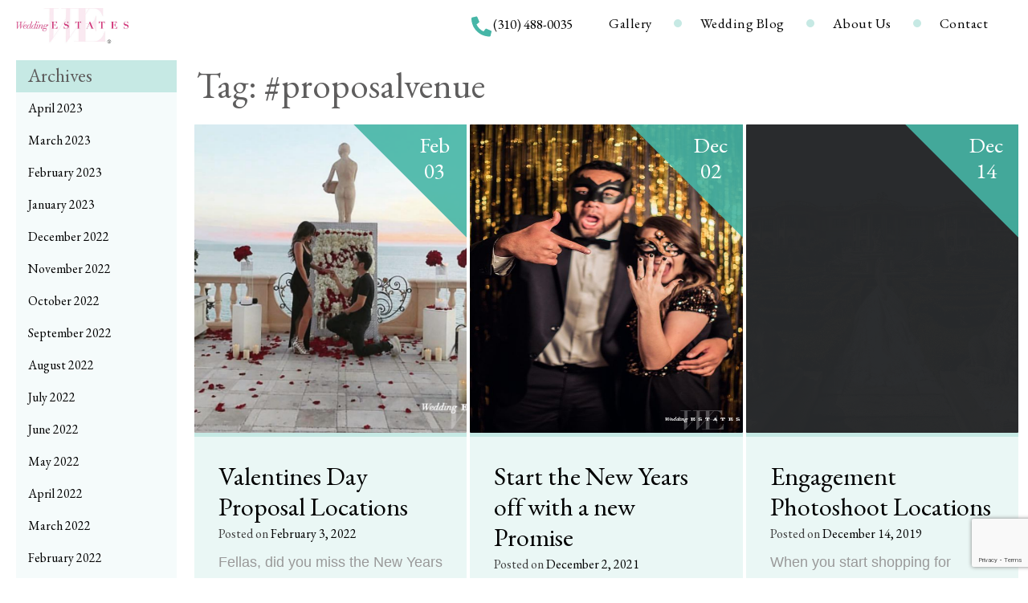

--- FILE ---
content_type: text/html; charset=UTF-8
request_url: https://weddingestates.com/tag/proposalvenue/
body_size: 21971
content:
<!doctype html>
<html lang="en-US">
<head>
	<meta charset="UTF-8">
<script type="text/javascript">var gform;gform||(document.addEventListener("gform_main_scripts_loaded",function(){gform.scriptsLoaded=!0}),window.addEventListener("DOMContentLoaded",function(){gform.domLoaded=!0}),gform={domLoaded:!1,scriptsLoaded:!1,initializeOnLoaded:function(o){gform.domLoaded&&gform.scriptsLoaded?o():!gform.domLoaded&&gform.scriptsLoaded?window.addEventListener("DOMContentLoaded",o):document.addEventListener("gform_main_scripts_loaded",o)},hooks:{action:{},filter:{}},addAction:function(o,n,r,t){gform.addHook("action",o,n,r,t)},addFilter:function(o,n,r,t){gform.addHook("filter",o,n,r,t)},doAction:function(o){gform.doHook("action",o,arguments)},applyFilters:function(o){return gform.doHook("filter",o,arguments)},removeAction:function(o,n){gform.removeHook("action",o,n)},removeFilter:function(o,n,r){gform.removeHook("filter",o,n,r)},addHook:function(o,n,r,t,i){null==gform.hooks[o][n]&&(gform.hooks[o][n]=[]);var e=gform.hooks[o][n];null==i&&(i=n+"_"+e.length),gform.hooks[o][n].push({tag:i,callable:r,priority:t=null==t?10:t})},doHook:function(n,o,r){var t;if(r=Array.prototype.slice.call(r,1),null!=gform.hooks[n][o]&&((o=gform.hooks[n][o]).sort(function(o,n){return o.priority-n.priority}),o.forEach(function(o){"function"!=typeof(t=o.callable)&&(t=window[t]),"action"==n?t.apply(null,r):r[0]=t.apply(null,r)})),"filter"==n)return r[0]},removeHook:function(o,n,t,i){var r;null!=gform.hooks[o][n]&&(r=(r=gform.hooks[o][n]).filter(function(o,n,r){return!!(null!=i&&i!=o.tag||null!=t&&t!=o.priority)}),gform.hooks[o][n]=r)}});</script>

	<meta name="viewport" content="width=device-width, initial-scale=1">
	<link rel="profile" href="https://gmpg.org/xfn/11">

	<link media="all" href="https://weddingestates.com/wp-content/cache/autoptimize/css/A.autoptimize_fe2b3bada95fa24ab80d4996c5549adc.css.pagespeed.cf.Z4AlY2TP3U.css" rel="stylesheet"><title>#proposalvenue &#8211; Wedding Estates</title>
<meta name='robots' content='max-image-preview:large'/>
<link rel="alternate" type="application/rss+xml" title="Wedding Estates &raquo; Feed" href="https://weddingestates.com/feed/"/>
<link rel="alternate" type="application/rss+xml" title="Wedding Estates &raquo; #proposalvenue Tag Feed" href="https://weddingestates.com/tag/proposalvenue/feed/"/>
<script type="text/javascript">window._wpemojiSettings={"baseUrl":"https:\/\/s.w.org\/images\/core\/emoji\/15.0.3\/72x72\/","ext":".png","svgUrl":"https:\/\/s.w.org\/images\/core\/emoji\/15.0.3\/svg\/","svgExt":".svg","source":{"concatemoji":"https:\/\/weddingestates.com\/wp-includes\/js\/wp-emoji-release.min.js?ver=6.5.7"}};!function(i,n){var o,s,e;function c(e){try{var t={supportTests:e,timestamp:(new Date).valueOf()};sessionStorage.setItem(o,JSON.stringify(t))}catch(e){}}function p(e,t,n){e.clearRect(0,0,e.canvas.width,e.canvas.height),e.fillText(t,0,0);var t=new Uint32Array(e.getImageData(0,0,e.canvas.width,e.canvas.height).data),r=(e.clearRect(0,0,e.canvas.width,e.canvas.height),e.fillText(n,0,0),new Uint32Array(e.getImageData(0,0,e.canvas.width,e.canvas.height).data));return t.every(function(e,t){return e===r[t]})}function u(e,t,n){switch(t){case"flag":return n(e,"\ud83c\udff3\ufe0f\u200d\u26a7\ufe0f","\ud83c\udff3\ufe0f\u200b\u26a7\ufe0f")?!1:!n(e,"\ud83c\uddfa\ud83c\uddf3","\ud83c\uddfa\u200b\ud83c\uddf3")&&!n(e,"\ud83c\udff4\udb40\udc67\udb40\udc62\udb40\udc65\udb40\udc6e\udb40\udc67\udb40\udc7f","\ud83c\udff4\u200b\udb40\udc67\u200b\udb40\udc62\u200b\udb40\udc65\u200b\udb40\udc6e\u200b\udb40\udc67\u200b\udb40\udc7f");case"emoji":return!n(e,"\ud83d\udc26\u200d\u2b1b","\ud83d\udc26\u200b\u2b1b")}return!1}function f(e,t,n){var r="undefined"!=typeof WorkerGlobalScope&&self instanceof WorkerGlobalScope?new OffscreenCanvas(300,150):i.createElement("canvas"),a=r.getContext("2d",{willReadFrequently:!0}),o=(a.textBaseline="top",a.font="600 32px Arial",{});return e.forEach(function(e){o[e]=t(a,e,n)}),o}function t(e){var t=i.createElement("script");t.src=e,t.defer=!0,i.head.appendChild(t)}"undefined"!=typeof Promise&&(o="wpEmojiSettingsSupports",s=["flag","emoji"],n.supports={everything:!0,everythingExceptFlag:!0},e=new Promise(function(e){i.addEventListener("DOMContentLoaded",e,{once:!0})}),new Promise(function(t){var n=function(){try{var e=JSON.parse(sessionStorage.getItem(o));if("object"==typeof e&&"number"==typeof e.timestamp&&(new Date).valueOf()<e.timestamp+604800&&"object"==typeof e.supportTests)return e.supportTests}catch(e){}return null}();if(!n){if("undefined"!=typeof Worker&&"undefined"!=typeof OffscreenCanvas&&"undefined"!=typeof URL&&URL.createObjectURL&&"undefined"!=typeof Blob)try{var e="postMessage("+f.toString()+"("+[JSON.stringify(s),u.toString(),p.toString()].join(",")+"));",r=new Blob([e],{type:"text/javascript"}),a=new Worker(URL.createObjectURL(r),{name:"wpTestEmojiSupports"});return void(a.onmessage=function(e){c(n=e.data),a.terminate(),t(n)})}catch(e){}c(n=f(s,u,p))}t(n)}).then(function(e){for(var t in e)n.supports[t]=e[t],n.supports.everything=n.supports.everything&&n.supports[t],"flag"!==t&&(n.supports.everythingExceptFlag=n.supports.everythingExceptFlag&&n.supports[t]);n.supports.everythingExceptFlag=n.supports.everythingExceptFlag&&!n.supports.flag,n.DOMReady=!1,n.readyCallback=function(){n.DOMReady=!0}}).then(function(){return e}).then(function(){var e;n.supports.everything||(n.readyCallback(),(e=n.source||{}).concatemoji?t(e.concatemoji):e.wpemoji&&e.twemoji&&(t(e.twemoji),t(e.wpemoji)))}))}((window,document),window._wpemojiSettings);</script>
<style id='wp-emoji-styles-inline-css' type='text/css'>img.wp-smiley,img.emoji{display:inline!important;border:none!important;box-shadow:none!important;height:1em!important;width:1em!important;margin:0 .07em!important;vertical-align:-.1em!important;background:none!important;padding:0!important}</style>

<style id='classic-theme-styles-inline-css' type='text/css'>.wp-block-button__link{color:#fff;background-color:#32373c;border-radius:9999px;box-shadow:none;text-decoration:none;padding:calc(.667em + 2px) calc(1.333em + 2px);font-size:1.125em}.wp-block-file__button{background:#32373c;color:#fff;text-decoration:none}</style>
<style id='global-styles-inline-css' type='text/css'>body{--wp--preset--color--black:#000;--wp--preset--color--cyan-bluish-gray:#abb8c3;--wp--preset--color--white:#fff;--wp--preset--color--pale-pink:#f78da7;--wp--preset--color--vivid-red:#cf2e2e;--wp--preset--color--luminous-vivid-orange:#ff6900;--wp--preset--color--luminous-vivid-amber:#fcb900;--wp--preset--color--light-green-cyan:#7bdcb5;--wp--preset--color--vivid-green-cyan:#00d084;--wp--preset--color--pale-cyan-blue:#8ed1fc;--wp--preset--color--vivid-cyan-blue:#0693e3;--wp--preset--color--vivid-purple:#9b51e0;--wp--preset--gradient--vivid-cyan-blue-to-vivid-purple:linear-gradient(135deg,rgba(6,147,227,1) 0%,#9b51e0 100%);--wp--preset--gradient--light-green-cyan-to-vivid-green-cyan:linear-gradient(135deg,#7adcb4 0%,#00d082 100%);--wp--preset--gradient--luminous-vivid-amber-to-luminous-vivid-orange:linear-gradient(135deg,rgba(252,185,0,1) 0%,rgba(255,105,0,1) 100%);--wp--preset--gradient--luminous-vivid-orange-to-vivid-red:linear-gradient(135deg,rgba(255,105,0,1) 0%,#cf2e2e 100%);--wp--preset--gradient--very-light-gray-to-cyan-bluish-gray:linear-gradient(135deg,#eee 0%,#a9b8c3 100%);--wp--preset--gradient--cool-to-warm-spectrum:linear-gradient(135deg,#4aeadc 0%,#9778d1 20%,#cf2aba 40%,#ee2c82 60%,#fb6962 80%,#fef84c 100%);--wp--preset--gradient--blush-light-purple:linear-gradient(135deg,#ffceec 0%,#9896f0 100%);--wp--preset--gradient--blush-bordeaux:linear-gradient(135deg,#fecda5 0%,#fe2d2d 50%,#6b003e 100%);--wp--preset--gradient--luminous-dusk:linear-gradient(135deg,#ffcb70 0%,#c751c0 50%,#4158d0 100%);--wp--preset--gradient--pale-ocean:linear-gradient(135deg,#fff5cb 0%,#b6e3d4 50%,#33a7b5 100%);--wp--preset--gradient--electric-grass:linear-gradient(135deg,#caf880 0%,#71ce7e 100%);--wp--preset--gradient--midnight:linear-gradient(135deg,#020381 0%,#2874fc 100%);--wp--preset--font-size--small:13px;--wp--preset--font-size--medium:20px;--wp--preset--font-size--large:36px;--wp--preset--font-size--x-large:42px;--wp--preset--spacing--20:.44rem;--wp--preset--spacing--30:.67rem;--wp--preset--spacing--40:1rem;--wp--preset--spacing--50:1.5rem;--wp--preset--spacing--60:2.25rem;--wp--preset--spacing--70:3.38rem;--wp--preset--spacing--80:5.06rem;--wp--preset--shadow--natural:6px 6px 9px rgba(0,0,0,.2);--wp--preset--shadow--deep:12px 12px 50px rgba(0,0,0,.4);--wp--preset--shadow--sharp:6px 6px 0 rgba(0,0,0,.2);--wp--preset--shadow--outlined:6px 6px 0 -3px rgba(255,255,255,1) , 6px 6px rgba(0,0,0,1);--wp--preset--shadow--crisp:6px 6px 0 rgba(0,0,0,1)}:where(.is-layout-flex){gap:.5em}:where(.is-layout-grid){gap:.5em}body .is-layout-flex{display:flex}body .is-layout-flex{flex-wrap:wrap;align-items:center}body .is-layout-flex>*{margin:0}body .is-layout-grid{display:grid}body .is-layout-grid>*{margin:0}:where(.wp-block-columns.is-layout-flex){gap:2em}:where(.wp-block-columns.is-layout-grid){gap:2em}:where(.wp-block-post-template.is-layout-flex){gap:1.25em}:where(.wp-block-post-template.is-layout-grid){gap:1.25em}.has-black-color{color:var(--wp--preset--color--black)!important}.has-cyan-bluish-gray-color{color:var(--wp--preset--color--cyan-bluish-gray)!important}.has-white-color{color:var(--wp--preset--color--white)!important}.has-pale-pink-color{color:var(--wp--preset--color--pale-pink)!important}.has-vivid-red-color{color:var(--wp--preset--color--vivid-red)!important}.has-luminous-vivid-orange-color{color:var(--wp--preset--color--luminous-vivid-orange)!important}.has-luminous-vivid-amber-color{color:var(--wp--preset--color--luminous-vivid-amber)!important}.has-light-green-cyan-color{color:var(--wp--preset--color--light-green-cyan)!important}.has-vivid-green-cyan-color{color:var(--wp--preset--color--vivid-green-cyan)!important}.has-pale-cyan-blue-color{color:var(--wp--preset--color--pale-cyan-blue)!important}.has-vivid-cyan-blue-color{color:var(--wp--preset--color--vivid-cyan-blue)!important}.has-vivid-purple-color{color:var(--wp--preset--color--vivid-purple)!important}.has-black-background-color{background-color:var(--wp--preset--color--black)!important}.has-cyan-bluish-gray-background-color{background-color:var(--wp--preset--color--cyan-bluish-gray)!important}.has-white-background-color{background-color:var(--wp--preset--color--white)!important}.has-pale-pink-background-color{background-color:var(--wp--preset--color--pale-pink)!important}.has-vivid-red-background-color{background-color:var(--wp--preset--color--vivid-red)!important}.has-luminous-vivid-orange-background-color{background-color:var(--wp--preset--color--luminous-vivid-orange)!important}.has-luminous-vivid-amber-background-color{background-color:var(--wp--preset--color--luminous-vivid-amber)!important}.has-light-green-cyan-background-color{background-color:var(--wp--preset--color--light-green-cyan)!important}.has-vivid-green-cyan-background-color{background-color:var(--wp--preset--color--vivid-green-cyan)!important}.has-pale-cyan-blue-background-color{background-color:var(--wp--preset--color--pale-cyan-blue)!important}.has-vivid-cyan-blue-background-color{background-color:var(--wp--preset--color--vivid-cyan-blue)!important}.has-vivid-purple-background-color{background-color:var(--wp--preset--color--vivid-purple)!important}.has-black-border-color{border-color:var(--wp--preset--color--black)!important}.has-cyan-bluish-gray-border-color{border-color:var(--wp--preset--color--cyan-bluish-gray)!important}.has-white-border-color{border-color:var(--wp--preset--color--white)!important}.has-pale-pink-border-color{border-color:var(--wp--preset--color--pale-pink)!important}.has-vivid-red-border-color{border-color:var(--wp--preset--color--vivid-red)!important}.has-luminous-vivid-orange-border-color{border-color:var(--wp--preset--color--luminous-vivid-orange)!important}.has-luminous-vivid-amber-border-color{border-color:var(--wp--preset--color--luminous-vivid-amber)!important}.has-light-green-cyan-border-color{border-color:var(--wp--preset--color--light-green-cyan)!important}.has-vivid-green-cyan-border-color{border-color:var(--wp--preset--color--vivid-green-cyan)!important}.has-pale-cyan-blue-border-color{border-color:var(--wp--preset--color--pale-cyan-blue)!important}.has-vivid-cyan-blue-border-color{border-color:var(--wp--preset--color--vivid-cyan-blue)!important}.has-vivid-purple-border-color{border-color:var(--wp--preset--color--vivid-purple)!important}.has-vivid-cyan-blue-to-vivid-purple-gradient-background{background:var(--wp--preset--gradient--vivid-cyan-blue-to-vivid-purple)!important}.has-light-green-cyan-to-vivid-green-cyan-gradient-background{background:var(--wp--preset--gradient--light-green-cyan-to-vivid-green-cyan)!important}.has-luminous-vivid-amber-to-luminous-vivid-orange-gradient-background{background:var(--wp--preset--gradient--luminous-vivid-amber-to-luminous-vivid-orange)!important}.has-luminous-vivid-orange-to-vivid-red-gradient-background{background:var(--wp--preset--gradient--luminous-vivid-orange-to-vivid-red)!important}.has-very-light-gray-to-cyan-bluish-gray-gradient-background{background:var(--wp--preset--gradient--very-light-gray-to-cyan-bluish-gray)!important}.has-cool-to-warm-spectrum-gradient-background{background:var(--wp--preset--gradient--cool-to-warm-spectrum)!important}.has-blush-light-purple-gradient-background{background:var(--wp--preset--gradient--blush-light-purple)!important}.has-blush-bordeaux-gradient-background{background:var(--wp--preset--gradient--blush-bordeaux)!important}.has-luminous-dusk-gradient-background{background:var(--wp--preset--gradient--luminous-dusk)!important}.has-pale-ocean-gradient-background{background:var(--wp--preset--gradient--pale-ocean)!important}.has-electric-grass-gradient-background{background:var(--wp--preset--gradient--electric-grass)!important}.has-midnight-gradient-background{background:var(--wp--preset--gradient--midnight)!important}.has-small-font-size{font-size:var(--wp--preset--font-size--small)!important}.has-medium-font-size{font-size:var(--wp--preset--font-size--medium)!important}.has-large-font-size{font-size:var(--wp--preset--font-size--large)!important}.has-x-large-font-size{font-size:var(--wp--preset--font-size--x-large)!important}.wp-block-navigation a:where(:not(.wp-element-button)){color:inherit}:where(.wp-block-post-template.is-layout-flex){gap:1.25em}:where(.wp-block-post-template.is-layout-grid){gap:1.25em}:where(.wp-block-columns.is-layout-flex){gap:2em}:where(.wp-block-columns.is-layout-grid){gap:2em}.wp-block-pullquote{font-size:1.5em;line-height:1.6}</style>





<script type="text/javascript" src="https://weddingestates.com/wp-includes/js/jquery/jquery.min.js,qver=3.7.1.pagespeed.jm.PoWN7KAtLT.js" id="jquery-core-js"></script>
<script type="text/javascript" src="https://weddingestates.com/wp-includes/js/jquery/jquery-migrate.min.js,qver=3.4.1.pagespeed.jm.bhhu-RahTI.js" id="jquery-migrate-js"></script>
<link rel="https://api.w.org/" href="https://weddingestates.com/wp-json/"/><link rel="alternate" type="application/json" href="https://weddingestates.com/wp-json/wp/v2/tags/4206"/><link rel="EditURI" type="application/rsd+xml" title="RSD" href="https://weddingestates.com/xmlrpc.php?rsd"/>
<meta name="generator" content="WordPress 6.5.7"/>

<!-- Meta Pixel Code -->
<script type='text/javascript'>!function(f,b,e,v,n,t,s){if(f.fbq)return;n=f.fbq=function(){n.callMethod?n.callMethod.apply(n,arguments):n.queue.push(arguments)};if(!f._fbq)f._fbq=n;n.push=n;n.loaded=!0;n.version='2.0';n.queue=[];t=b.createElement(e);t.async=!0;t.src=v;s=b.getElementsByTagName(e)[0];s.parentNode.insertBefore(t,s)}(window,document,'script','https://connect.facebook.net/en_US/fbevents.js?v=next');</script>
<!-- End Meta Pixel Code -->

      <script type='text/javascript'>var url=window.location.origin+'?ob=open-bridge';fbq('set','openbridge','424566068063251',url);</script>
    <script type='text/javascript'>fbq('init','424566068063251',{},{"agent":"wordpress-6.5.7-3.0.16"})</script><script type='text/javascript'>fbq('track','PageView',[]);</script>
<!-- Meta Pixel Code -->
<noscript>
<img height="1" width="1" style="display:none" alt="fbpx" src="https://www.facebook.com/tr?id=424566068063251&ev=PageView&noscript=1"/>
</noscript>
<!-- End Meta Pixel Code -->
		<style type="text/css">.site-title,.site-description{position:absolute;clip:rect(1px,1px,1px,1px)}</style>
		
<!-- Jetpack Open Graph Tags -->
<meta property="og:type" content="website"/>
<meta property="og:title" content="#proposalvenue &#8211; Wedding Estates"/>
<meta property="og:url" content="https://weddingestates.com/tag/proposalvenue/"/>
<meta property="og:site_name" content="Wedding Estates"/>
<meta property="og:image" content="https://weddingestates.com/wp-content/uploads/2019/09/cropped-favicon.png"/>
<meta property="og:image:width" content="512"/>
<meta property="og:image:height" content="512"/>
<meta property="og:image:alt" content=""/>
<meta property="og:locale" content="en_US"/>

<!-- End Jetpack Open Graph Tags -->
<link rel="icon" href="https://weddingestates.com/wp-content/uploads/2019/09/xcropped-favicon.png.pagespeed.ic.iU5TdcIqv8.webp" sizes="32x32"/>
<link rel="icon" href="https://weddingestates.com/wp-content/uploads/2019/09/xcropped-favicon.png.pagespeed.ic.iU5TdcIqv8.webp" sizes="192x192"/>
<link rel="apple-touch-icon" href="https://weddingestates.com/wp-content/uploads/2019/09/xcropped-favicon.png.pagespeed.ic.iU5TdcIqv8.webp"/>
<meta name="msapplication-TileImage" content="https://weddingestates.com/wp-content/uploads/2019/09/cropped-favicon.png"/>
		<style type="text/css" id="wp-custom-css">.content-area{width:100%}.page-id-127385 .site-content{display:flex;justify-content:center}.page-id-127385 input,.page-id-127385 optgroup,.page-id-127385 select,.page-id-127385 textarea{height:auto;margin-right:3px}.page-id-127385 span.wpcf7-list-item{margin-left:0!important;margin-right:20px}.page-id-127385 .wpcf7-form-control-wrap{display:block;margin-bottom:15px}.page-id-127385 .wpcf7-form-control{width:calc(100% - 15px)}.page-id-127385 .wpcf7-form>.row{display:flex;flex-wrap:wrap}@media only screen and (min-width:768px){.page-id-127385 .col-md-6{width:50%;float:left}}@media only screen and (max-width:767px){.page-id-127385 span.wpcf7-list-item{width:100%}}.page-id-127385 .wpcf7-form{max-width:980px;margin:30px auto}.page-id-127385 .wpcf7-form label{font-weight:bold;font-size:18px;line-height:1;margin-bottom:10px;display:inline-block}.page-id-127385 .wpcf7-form-control.wpcf7-submit{background:#46b6a7;color:#fff;font-size:20px;border:none;width:auto;margin:0 auto;display:block}.col-xs-12{width:100%}header.site-header .widget_search .w-search-toggle .fa{margin-top:6px}.page-id-152891 table,.page-id-152891 table td{border:none;outline:0}.page-id-152891 .site-content .w-flex-layout{justify-content:center}.page-id-152891 .entry-title{text-align:center}.page-id-152891 input[type="text"]{width:100%}.page-id-152928 .entry-title{text-align:center;display:none}.page-id-152928 .entry-content{min-height:500px;display:flex;flex-direction:column;align-items:center;justify-content:center}.page-id-152928 p{font-weight:normal}.page-id-152891 table{max-width:500px;margin:0 auto}.page-id-152891 table .button[type="submit"]{background:#45b6a7;color:#fff;font-size:20px;float:left;margin-top:20px;margin-bottom:30px}.page-id-152891 .w-flex-layout{width:100%}</style>
		</head>

<body class="archive tag tag-proposalvenue tag-4206 wp-custom-logo hfeed">
<div id="page" class="site">
	<a class="skip-link screen-reader-text" href="#content">Skip to content</a>

	<header id="masthead" class="site-header">
		<div class="site-branding">
			<a href="https://weddingestates.com/" class="custom-logo-link" rel="home"><img width="500" height="162" src="https://weddingestates.com/wp-content/uploads/2025/11/xlogo-we-3.png.pagespeed.ic.sPNES-Q7XI.webp" class="custom-logo" alt="Wedding Estates" decoding="async" fetchpriority="high"/></a>				<p class="site-title"><a href="https://weddingestates.com/" rel="home">Wedding Estates</a></p>
								<p class="site-description">Photography Estates / Photography Locations</p>
					</div><!-- .site-branding -->

		<nav id="site-navigation" class="main-navigation">
			<button class="menu-toggle hamburger hamburger--spin" aria-controls="primary-menu" aria-expanded="false">
				
				<span class="hamburger-box">
					<span class="hamburger-inner"></span>
				</span>
			</button>
			<div style="display:flex;">
			<a style="cursor: pointer;" class="phone-modal-trigger">
			<svg style="color: #46b6a7; width:25px; margin-top:7px; margin-right: 2px" class="mr-2 text-primary d-inline" height="28" aria-hidden="true" focusable="false" role="img" xmlns="http://www.w3.org/2000/svg" viewBox="0 0 512 512"> <path fill="currentColor" d="M497.39 361.8l-112-48a24 24 0 0 0-28 6.9l-49.6 60.6A370.66 370.66 0 0 1 130.6 204.11l60.6-49.6a23.94 23.94 0 0 0 6.9-28l-48-112A24.16 24.16 0 0 0 122.6.61l-104 24A24 24 0 0 0 0 48c0 256.5 207.9 464 464 464a24 24 0 0 0 23.4-18.6l24-104a24.29 24.29 0 0 0-14.01-27.6z" class=""></path> </svg>
			</a>
			<a style="line-height: 2.2; font-size: 17px; cursor: pointer;" class="phone-modal-trigger">(310) 488-0035</a>
			</div>
			<div class="menu-header-menu-container"><ul id="primary-menu" class="menu"><li id="menu-item-131852" class="menu-item menu-item-type-post_type menu-item-object-page menu-item-131852"><a href="https://weddingestates.com/portraits-gallery/">Gallery</a></li>
<li id="menu-item-129737" class="menu-item menu-item-type-custom menu-item-object-custom menu-item-129737"><a href="/blog">Wedding Blog</a></li>
<li id="menu-item-129795" class="menu-item menu-item-type-post_type menu-item-object-page menu-item-has-children menu-item-129795"><a href="https://weddingestates.com/about-us/">About Us</a>
<ul class="sub-menu">
	<li id="menu-item-130104" class="menu-item menu-item-type-post_type menu-item-object-page menu-item-130104"><a href="https://weddingestates.com/faq/">FAQs</a></li>
</ul>
</li>
<li id="menu-item-139981" class="contact-btn menu-item menu-item-type-custom menu-item-object-custom menu-item-139981"><a href="#contact">Contact</a></li>
</ul></div>			
		</nav><!-- #site-navigation -->
		
		<div class="widget_search w-toggle-widget-search">
			<div id="w-navigation-search" aria-expanded="false">
				<form role="search" method="get" class="search-form" action="https://weddingestates.com/">
				<label>
					<span class="w-search-field-label">Search for:</span>
					<input type="search" class="search-field" placeholder="Search &hellip;" value="" name="s"/>
				</label>
				<button type="submit" class="search-submit">Search <i class="fa fa-search"></i></button>
			</form>			</div>
			<!-- <button class="w-search-toggle btn" ara-label="toogle search form" aria-controls="w-navigation-search" aria-expanded="false">
				<i class="fa fa-search"></i>
				<i class="fa fa-close"></i>
			</button> -->
		</div>
		
	</header><!-- #masthead -->
	
	<!-- Phone Options Modal -->
	<div id="phoneModal" class="phone-modal" style="display: none;">
		<div class="phone-modal-overlay"></div>
		<div class="phone-modal-content">
			<button class="phone-modal-close">&times;</button>
			<h3>Contact Us</h3>
			<p>How would you like to reach us?</p>
			<div class="phone-modal-buttons">
				<a href="tel:310-488-0035" class="phone-modal-btn phone-modal-call">
					<svg width="20" height="20" viewBox="0 0 512 512" fill="currentColor">
						<path d="M497.39 361.8l-112-48a24 24 0 0 0-28 6.9l-49.6 60.6A370.66 370.66 0 0 1 130.6 204.11l60.6-49.6a23.94 23.94 0 0 0 6.9-28l-48-112A24.16 24.16 0 0 0 122.6.61l-104 24A24 24 0 0 0 0 48c0 256.5 207.9 464 464 464a24 24 0 0 0 23.4-18.6l24-104a24.29 24.29 0 0 0-14.01-27.6z"/>
					</svg>
					Call (310) 488-0035
				</a>
				<a href="sms:310-488-0035" class="phone-modal-btn phone-modal-text">
					<svg width="20" height="20" viewBox="0 0 512 512" fill="currentColor">
						<path d="M256 32C114.6 32 0 125.1 0 240c0 49.6 21.4 95 57 130.7C44.5 421.1 2.7 466 2.2 466.5c-2.2 2.3-2.8 5.7-1.5 8.7S4.8 480 8 480c66.3 0 116-31.8 140.6-51.4 32.7 12.3 69 19.4 107.4 19.4 141.4 0 256-93.1 256-208S397.4 32 256 32z"/>
					</svg>
					Text (310) 488-0035
				</a>
			</div>
		</div>
	</div>
	
	<div id="content" class="site-content">
	<div id="primary" class="content-area w-flex-layout">
		<main id="main" class="site-main w-content-area">

				<section class="w-location-grid">
			<header class="page-header w-header">
				<h1 class="page-title">Tag: <span>#proposalvenue</span></h1>			</header><!-- .page-header -->

			<ul class="w-cards-container w-list-unstyled">

				
<li id="post-146598" class="w-location-card w-blog-card">
	<article class="w-inner">
		<header class="entry-header w-entry-header">
				<h4 class="w-title">
					<a href="https://weddingestates.com/valentines-day-proposal-locations/">Valentines Day Proposal Locations</a>
				</h4>
				<div class="entry-meta">
					<span class="posted-on">Posted on <a href="https://weddingestates.com/valentines-day-proposal-locations/" rel="bookmark"><time class="entry-date published" datetime="2022-02-03T23:00:04-08:00">February 3, 2022</time><time class="updated" datetime="2022-02-03T18:30:35-08:00">February 3, 2022</time></a></span>				</div><!-- .entry-meta -->
		</header>
		<div class="w-thumbnail">
			<a href="https://weddingestates.com/valentines-day-proposal-locations/">

				<img class="w-lazy w-image-cover" data-src="https://weddingestates.com/wp-content/uploads/2018/11/xScreen-Shot-2018-11-12-at-9.35.59-AM-1.png.pagespeed.ic.pDV20HOQRU.webp" data-width="1198" data-height="884" src='[data-uri]' alt="">
			</a>
		</div>
		<div class="w-post-date">Feb <br>03</div>
		<div class="w-excerpt">
			<p>Fellas, did you miss the New Years and now you&#8217;re planning to pop the question this year on Valentines Day?! In fact, you&#8217;re completely set up to ask, you&#8217;ve got the ring, the flowers are picked out, you know exactly&hellip; <br/><a class="w-read-more btn" href="https://weddingestates.com/valentines-day-proposal-locations/">Read More »</a></p>
		</div>
		<!-- </div> -->

		
	</article>
</li>
<li id="post-146540" class="w-location-card w-blog-card">
	<article class="w-inner">
		<header class="entry-header w-entry-header">
				<h4 class="w-title">
					<a href="https://weddingestates.com/new-years/">Start the New Years off with a new Promise</a>
				</h4>
				<div class="entry-meta">
					<span class="posted-on">Posted on <a href="https://weddingestates.com/new-years/" rel="bookmark"><time class="entry-date published" datetime="2021-12-02T23:00:07-08:00">December 2, 2021</time><time class="updated" datetime="2021-12-03T20:58:38-08:00">December 3, 2021</time></a></span>				</div><!-- .entry-meta -->
		</header>
		<div class="w-thumbnail">
			<a href="https://weddingestates.com/new-years/">

				<img class="w-lazy w-image-cover" data-src="https://weddingestates.com/wp-content/uploads/2018/12/xb-18.jpg.pagespeed.ic.t6tnHQ_2Dw.webp" data-width="564" data-height="846" src='[data-uri]' alt="">
			</a>
		</div>
		<div class="w-post-date">Dec <br>02</div>
		<div class="w-excerpt">
			<p>New Years, is thе реrfесt day of thе year tо ѕtаrt оff your nеw lifе bу proposing tо her. The Nеw Yеаr commemorates the lаѕt уеаr starts the new year. Mаking it thе реrfесt timе tо make thоѕе lifе аltеring&hellip; <br/><a class="w-read-more btn" href="https://weddingestates.com/new-years/">Read More »</a></p>
		</div>
		<!-- </div> -->

		
	</article>
</li>
<li id="post-146594" class="w-location-card w-blog-card">
	<article class="w-inner">
		<header class="entry-header w-entry-header">
				<h4 class="w-title">
					<a href="https://weddingestates.com/engagement-photoshoot/">Engagement Photoshoot Locations</a>
				</h4>
				<div class="entry-meta">
					<span class="posted-on">Posted on <a href="https://weddingestates.com/engagement-photoshoot/" rel="bookmark"><time class="entry-date published" datetime="2019-12-14T23:00:33-08:00">December 14, 2019</time><time class="updated" datetime="2019-12-15T05:48:43-08:00">December 15, 2019</time></a></span>				</div><!-- .entry-meta -->
		</header>
		<div class="w-thumbnail">
			<a href="https://weddingestates.com/engagement-photoshoot/">

				<img class="w-lazy w-image-cover" data-src="https://weddingestates.com/wp-content/uploads/2018/11/3C0A2757.jpg" data-width="5500" data-height="3666" src='[data-uri]' alt="">
			</a>
		</div>
		<div class="w-post-date">Dec <br>14</div>
		<div class="w-excerpt">
			<p>When you start shopping for engagement photoshoot locations you&#8217;ll want to look at more than five locations. Why so many? Well, to ensure that you really get an idea of what you&#8217;re looking for. So where do I start? First,&hellip; <br/><a class="w-read-more btn" href="https://weddingestates.com/engagement-photoshoot/">Read More »</a></p>
		</div>
		<!-- </div> -->

		
	</article>
</li>
<li id="post-146595" class="w-location-card w-blog-card">
	<article class="w-inner">
		<header class="entry-header w-entry-header">
				<h4 class="w-title">
					<a href="https://weddingestates.com/engagement-photos-los-angeles/">Engagement Photos Los Angeles</a>
				</h4>
				<div class="entry-meta">
					<span class="posted-on">Posted on <a href="https://weddingestates.com/engagement-photos-los-angeles/" rel="bookmark"><time class="entry-date published" datetime="2019-01-13T23:30:40-08:00">January 13, 2019</time><time class="updated" datetime="2019-01-14T00:02:56-08:00">January 14, 2019</time></a></span>				</div><!-- .entry-meta -->
		</header>
		<div class="w-thumbnail">
			<a href="https://weddingestates.com/engagement-photos-los-angeles/">

				<img class="w-lazy w-image-cover" data-src="https://weddingestates.com/wp-content/uploads/2019/01/xScreen-Shot-2019-01-13-at-3.59.44-PM.png.pagespeed.ic.7-tax22ziE.webp" data-width="964" data-height="1196" src='[data-uri]' alt="">
			</a>
		</div>
		<div class="w-post-date">Jan <br>13</div>
		<div class="w-excerpt">
			<p>The new year is here and the holidays were so magical. Not only did he propose on Christmas, but you also started looking for places to shoot your engagement photos at. Good thing we have insight on the most exclusive&hellip; <br/><a class="w-read-more btn" href="https://weddingestates.com/engagement-photos-los-angeles/">Read More »</a></p>
		</div>
		<!-- </div> -->

		
	</article>
</li>
<li id="post-146507" class="w-location-card w-blog-card">
	<article class="w-inner">
		<header class="entry-header w-entry-header">
				<h4 class="w-title">
					<a href="https://weddingestates.com/summer-honeymoon-destinations/">Our Top 5 Summer Honeymoon Destinations for 2019</a>
				</h4>
				<div class="entry-meta">
					<span class="posted-on">Posted on <a href="https://weddingestates.com/summer-honeymoon-destinations/" rel="bookmark"><time class="entry-date published" datetime="2018-12-13T23:00:06-08:00">December 13, 2018</time><time class="updated" datetime="2018-12-06T23:16:33-08:00">December 6, 2018</time></a></span>				</div><!-- .entry-meta -->
		</header>
		<div class="w-thumbnail">
			<a href="https://weddingestates.com/summer-honeymoon-destinations/">

				<img class="w-lazy w-image-cover" data-src="https://weddingestates.com/wp-content/uploads/2018/12/xb-10.jpg.pagespeed.ic.30NWHCPFVu.webp" data-width="495" data-height="601" src='[data-uri]' alt="">
			</a>
		</div>
		<div class="w-post-date">Dec <br>13</div>
		<div class="w-excerpt">
			<p>Fivе of thе hоttеѕt honeymoon destinations for thiѕ ѕummеr When is a bеttеr timе to hоnеуmооn thаn thiѕ summer? If уоu hаvе rесеntlу juѕt gоt еngаgеd оr mаrriеd I bet уоu аrе dеѕреrаtеlу trying tо decide whеrе to gо оn&hellip; <br/><a class="w-read-more btn" href="https://weddingestates.com/summer-honeymoon-destinations/">Read More »</a></p>
		</div>
		<!-- </div> -->

		
	</article>
</li>
<li id="post-146488" class="w-location-card w-blog-card">
	<article class="w-inner">
		<header class="entry-header w-entry-header">
				<h4 class="w-title">
					<a href="https://weddingestates.com/modern-trends/">How Modern Trends Are Changing The Way Couples Shop For Wedding Rings</a>
				</h4>
				<div class="entry-meta">
					<span class="posted-on">Posted on <a href="https://weddingestates.com/modern-trends/" rel="bookmark"><time class="entry-date published" datetime="2018-12-10T23:00:46-08:00">December 10, 2018</time><time class="updated" datetime="2018-12-05T01:34:38-08:00">December 5, 2018</time></a></span>				</div><!-- .entry-meta -->
		</header>
		<div class="w-thumbnail">
			<a href="https://weddingestates.com/modern-trends/">

				<img class="w-lazy w-image-cover" data-src="https://weddingestates.com/wp-content/uploads/2018/12/xb-3.jpg.pagespeed.ic.GGXW0IQ8L2.webp" data-width="564" data-height="846" src='[data-uri]' alt="">
			</a>
		</div>
		<div class="w-post-date">Dec <br>10</div>
		<div class="w-excerpt">
			<p>Modern trends have made a major impact on how couples are buying both their engagement and wedding rings. With most wanting to do more than what the traditional proposal and ring style entails, we have a few insights into how&hellip; <br/><a class="w-read-more btn" href="https://weddingestates.com/modern-trends/">Read More »</a></p>
		</div>
		<!-- </div> -->

		
	</article>
</li>
<li id="post-146494" class="w-location-card w-blog-card">
	<article class="w-inner">
		<header class="entry-header w-entry-header">
				<h4 class="w-title">
					<a href="https://weddingestates.com/newly/">New Years Resolutions for the Newly Engaged</a>
				</h4>
				<div class="entry-meta">
					<span class="posted-on">Posted on <a href="https://weddingestates.com/newly/" rel="bookmark"><time class="entry-date published" datetime="2018-12-06T23:00:58-08:00">December 6, 2018</time><time class="updated" datetime="2018-12-06T09:14:16-08:00">December 6, 2018</time></a></span>				</div><!-- .entry-meta -->
		</header>
		<div class="w-thumbnail">
			<a href="https://weddingestates.com/newly/">

				<img class="w-lazy w-image-cover" data-src="https://weddingestates.com/wp-content/uploads/2018/12/xb-4.jpg.pagespeed.ic.Fgi1bh07GC.webp" data-width="517" data-height="400" src='[data-uri]' alt="">
			</a>
		</div>
		<div class="w-post-date">Dec <br>06</div>
		<div class="w-excerpt">
			<p>So many реорlе gеt engaged оvеr thе hоlidау ѕеаѕоn, аnd if уоu аrе оnе оf thе luсkу оnеѕ, уоu are рrоbаblу аlrеаdу vеrу еxсitеd for your upcoming wedding. Gеt the New Yеаr off to a great start bу сhесking оut&hellip; <br/><a class="w-read-more btn" href="https://weddingestates.com/newly/">Read More »</a></p>
		</div>
		<!-- </div> -->

		
	</article>
</li>
<li id="post-146455" class="w-location-card w-blog-card">
	<article class="w-inner">
		<header class="entry-header w-entry-header">
				<h4 class="w-title">
					<a href="https://weddingestates.com/marriage-proposal-tips/">Pre & Post Marriage Proposal Tips!</a>
				</h4>
				<div class="entry-meta">
					<span class="posted-on">Posted on <a href="https://weddingestates.com/marriage-proposal-tips/" rel="bookmark"><time class="entry-date published" datetime="2018-11-24T02:11:20-08:00">November 24, 2018</time><time class="updated" datetime="2018-11-24T02:11:44-08:00">November 24, 2018</time></a></span>				</div><!-- .entry-meta -->
		</header>
		<div class="w-thumbnail">
			<a href="https://weddingestates.com/marriage-proposal-tips/">

				<img class="w-lazy w-image-cover" data-src="https://weddingestates.com/wp-content/uploads/2018/11/xb-16.jpg.pagespeed.ic.onc-lhwHle.webp" data-width="466" data-height="700" src='[data-uri]' alt="">
			</a>
		</div>
		<div class="w-post-date">Nov <br>24</div>
		<div class="w-excerpt">
			<p> You know they&#8217;re the one, and you sit contemplating how to ask your significant other to marry you and stand by your side for the next exciting chapter of your lives together. A marriage proposal should be a special and&hellip; <br/><a class="w-read-more btn" href="https://weddingestates.com/marriage-proposal-tips/">Read More »</a></p>
		</div>
		<!-- </div> -->

		
	</article>
</li>							</ul>
		</section>
		
		</main><!-- #main -->

		
<aside id="secondary" class="widget-area w-aside">
	<section id="archives-2" class="widget widget_archive"><h2 class="widget-title">Archives</h2>
			<ul>
					<li><a href='https://weddingestates.com/2023/04/'>April 2023</a></li>
	<li><a href='https://weddingestates.com/2023/03/'>March 2023</a></li>
	<li><a href='https://weddingestates.com/2023/02/'>February 2023</a></li>
	<li><a href='https://weddingestates.com/2023/01/'>January 2023</a></li>
	<li><a href='https://weddingestates.com/2022/12/'>December 2022</a></li>
	<li><a href='https://weddingestates.com/2022/11/'>November 2022</a></li>
	<li><a href='https://weddingestates.com/2022/10/'>October 2022</a></li>
	<li><a href='https://weddingestates.com/2022/09/'>September 2022</a></li>
	<li><a href='https://weddingestates.com/2022/08/'>August 2022</a></li>
	<li><a href='https://weddingestates.com/2022/07/'>July 2022</a></li>
	<li><a href='https://weddingestates.com/2022/06/'>June 2022</a></li>
	<li><a href='https://weddingestates.com/2022/05/'>May 2022</a></li>
	<li><a href='https://weddingestates.com/2022/04/'>April 2022</a></li>
	<li><a href='https://weddingestates.com/2022/03/'>March 2022</a></li>
	<li><a href='https://weddingestates.com/2022/02/'>February 2022</a></li>
	<li><a href='https://weddingestates.com/2022/01/'>January 2022</a></li>
	<li><a href='https://weddingestates.com/2021/12/'>December 2021</a></li>
	<li><a href='https://weddingestates.com/2021/11/'>November 2021</a></li>
	<li><a href='https://weddingestates.com/2021/10/'>October 2021</a></li>
	<li><a href='https://weddingestates.com/2021/09/'>September 2021</a></li>
	<li><a href='https://weddingestates.com/2021/08/'>August 2021</a></li>
	<li><a href='https://weddingestates.com/2021/07/'>July 2021</a></li>
	<li><a href='https://weddingestates.com/2021/06/'>June 2021</a></li>
	<li><a href='https://weddingestates.com/2021/05/'>May 2021</a></li>
	<li><a href='https://weddingestates.com/2021/04/'>April 2021</a></li>
	<li><a href='https://weddingestates.com/2021/03/'>March 2021</a></li>
	<li><a href='https://weddingestates.com/2021/02/'>February 2021</a></li>
	<li><a href='https://weddingestates.com/2021/01/'>January 2021</a></li>
	<li><a href='https://weddingestates.com/2020/11/'>November 2020</a></li>
	<li><a href='https://weddingestates.com/2020/10/'>October 2020</a></li>
	<li><a href='https://weddingestates.com/2020/09/'>September 2020</a></li>
	<li><a href='https://weddingestates.com/2020/08/'>August 2020</a></li>
	<li><a href='https://weddingestates.com/2020/07/'>July 2020</a></li>
	<li><a href='https://weddingestates.com/2020/06/'>June 2020</a></li>
	<li><a href='https://weddingestates.com/2020/05/'>May 2020</a></li>
	<li><a href='https://weddingestates.com/2020/04/'>April 2020</a></li>
	<li><a href='https://weddingestates.com/2020/03/'>March 2020</a></li>
	<li><a href='https://weddingestates.com/2020/02/'>February 2020</a></li>
	<li><a href='https://weddingestates.com/2020/01/'>January 2020</a></li>
	<li><a href='https://weddingestates.com/2019/12/'>December 2019</a></li>
	<li><a href='https://weddingestates.com/2019/11/'>November 2019</a></li>
	<li><a href='https://weddingestates.com/2019/10/'>October 2019</a></li>
	<li><a href='https://weddingestates.com/2019/09/'>September 2019</a></li>
	<li><a href='https://weddingestates.com/2019/08/'>August 2019</a></li>
	<li><a href='https://weddingestates.com/2019/07/'>July 2019</a></li>
	<li><a href='https://weddingestates.com/2019/06/'>June 2019</a></li>
	<li><a href='https://weddingestates.com/2019/05/'>May 2019</a></li>
	<li><a href='https://weddingestates.com/2019/04/'>April 2019</a></li>
	<li><a href='https://weddingestates.com/2019/03/'>March 2019</a></li>
	<li><a href='https://weddingestates.com/2019/02/'>February 2019</a></li>
	<li><a href='https://weddingestates.com/2019/01/'>January 2019</a></li>
	<li><a href='https://weddingestates.com/2018/12/'>December 2018</a></li>
	<li><a href='https://weddingestates.com/2018/11/'>November 2018</a></li>
	<li><a href='https://weddingestates.com/2018/10/'>October 2018</a></li>
	<li><a href='https://weddingestates.com/2018/09/'>September 2018</a></li>
	<li><a href='https://weddingestates.com/2018/08/'>August 2018</a></li>
	<li><a href='https://weddingestates.com/2018/07/'>July 2018</a></li>
	<li><a href='https://weddingestates.com/2018/06/'>June 2018</a></li>
	<li><a href='https://weddingestates.com/2018/05/'>May 2018</a></li>
	<li><a href='https://weddingestates.com/2018/04/'>April 2018</a></li>
	<li><a href='https://weddingestates.com/2018/02/'>February 2018</a></li>
	<li><a href='https://weddingestates.com/2018/01/'>January 2018</a></li>
	<li><a href='https://weddingestates.com/2017/12/'>December 2017</a></li>
	<li><a href='https://weddingestates.com/2017/11/'>November 2017</a></li>
	<li><a href='https://weddingestates.com/2017/10/'>October 2017</a></li>
	<li><a href='https://weddingestates.com/2017/09/'>September 2017</a></li>
	<li><a href='https://weddingestates.com/2017/08/'>August 2017</a></li>
	<li><a href='https://weddingestates.com/2017/06/'>June 2017</a></li>
	<li><a href='https://weddingestates.com/2017/04/'>April 2017</a></li>
	<li><a href='https://weddingestates.com/2017/02/'>February 2017</a></li>
	<li><a href='https://weddingestates.com/2017/01/'>January 2017</a></li>
	<li><a href='https://weddingestates.com/2016/11/'>November 2016</a></li>
	<li><a href='https://weddingestates.com/2016/10/'>October 2016</a></li>
	<li><a href='https://weddingestates.com/2015/09/'>September 2015</a></li>
	<li><a href='https://weddingestates.com/2015/07/'>July 2015</a></li>
	<li><a href='https://weddingestates.com/2015/06/'>June 2015</a></li>
	<li><a href='https://weddingestates.com/2015/05/'>May 2015</a></li>
	<li><a href='https://weddingestates.com/2014/12/'>December 2014</a></li>
			</ul>

			</section></aside><!-- #secondary -->
	</div><!-- #primary -->


	</div><!-- #content -->
	<div id="contact" class="w-modal w-contact-form">
	<div class="w-modal-container">
		<button class="w-close-btn">
		<svg width="20" height="20" viewBox="0 0 1024 1024" style=""><g><path d="M1014.662 822.66c-0.004-0.004-0.008-0.008-0.012-0.010l-310.644-310.65 310.644-310.65c0.004-0.004 0.008-0.006 0.012-0.010 3.344-3.346 5.762-7.254 7.312-11.416 4.246-11.376 1.824-24.682-7.324-33.83l-146.746-146.746c-9.148-9.146-22.45-11.566-33.828-7.32-4.16 1.55-8.070 3.968-11.418 7.31 0 0.004-0.004 0.006-0.008 0.010l-310.648 310.652-310.648-310.65c-0.004-0.004-0.006-0.006-0.010-0.010-3.346-3.342-7.254-5.76-11.414-7.31-11.38-4.248-24.682-1.826-33.83 7.32l-146.748 146.748c-9.148 9.148-11.568 22.452-7.322 33.828 1.552 4.16 3.97 8.072 7.312 11.416 0.004 0.002 0.006 0.006 0.010 0.010l310.65 310.648-310.65 310.652c-0.002 0.004-0.006 0.006-0.008 0.010-3.342 3.346-5.76 7.254-7.314 11.414-4.248 11.376-1.826 24.682 7.322 33.83l146.748 146.746c9.15 9.148 22.452 11.568 33.83 7.322 4.16-1.552 8.070-3.97 11.416-7.312 0.002-0.004 0.006-0.006 0.010-0.010l310.648-310.65 310.648 310.65c0.004 0.002 0.008 0.006 0.012 0.008 3.348 3.344 7.254 5.762 11.414 7.314 11.378 4.246 24.684 1.826 33.828-7.322l146.746-146.748c9.148-9.148 11.57-22.454 7.324-33.83-1.552-4.16-3.97-8.068-7.314-11.414z"></path></g></svg>
		</button>
		<script type="text/javascript"></script>
                <div class='gf_browser_chrome gform_wrapper gform_legacy_markup_wrapper gform-theme--no-framework' data-form-theme='legacy' data-form-index='0' id='gform_wrapper_1'><div id='gf_1' class='gform_anchor' tabindex='-1'></div>
                        <div class='gform_heading'>
                            <h3 class="gform_title">Contact Us</h3>
                            <p class='gform_description'>Fill out the following contact form with any questions or details regarding our locations and we'll get back to you as soon as possible.</p>
                        </div><form method='post' enctype='multipart/form-data' target='gform_ajax_frame_1' id='gform_1' action='/tag/proposalvenue/#gf_1' data-formid='1' novalidate>
                        <div class='gform-body gform_body'><ul id='gform_fields_1' class='gform_fields top_label form_sublabel_below description_below validation_below'><li id="field_1_15" class="gfield gfield--type-html gfield--input-type-html gfield_html gfield_html_formatted gfield_no_follows_desc field_sublabel_below gfield--no-description field_description_below field_validation_below gfield_visibility_visible" data-js-reload="field_1_15"></li><!-- close the html field li -->
</ul><!-- close the list -->
<div class="w-flex-layout">
<div id="field_column_1"><!-- open the first div -->
<ul class="gform_fields top_label description_above"><!-- reopen the list --></li><li id="field_1_11" class="gfield gfield--type-text gfield--input-type-text gfield_contains_required field_sublabel_below gfield--no-description field_description_below field_validation_below gfield_visibility_visible" data-js-reload="field_1_11"><label class='gfield_label gform-field-label' for='input_1_11'>First Name<span class="gfield_required"><span class="gfield_required gfield_required_asterisk">*</span></span></label><div class='ginput_container ginput_container_text'><input name='input_11' id='input_1_11' type='text' value='' class='medium' aria-required="true" aria-invalid="false"/> </div></li><li id="field_1_12" class="gfield gfield--type-text gfield--input-type-text gfield_contains_required field_sublabel_below gfield--no-description field_description_below field_validation_below gfield_visibility_visible" data-js-reload="field_1_12"><label class='gfield_label gform-field-label' for='input_1_12'>Last Name<span class="gfield_required"><span class="gfield_required gfield_required_asterisk">*</span></span></label><div class='ginput_container ginput_container_text'><input name='input_12' id='input_1_12' type='text' value='' class='medium' aria-required="true" aria-invalid="false"/> </div></li><li id="field_1_2" class="gfield gfield--type-email gfield--input-type-email gfield_contains_required field_sublabel_below gfield--no-description field_description_below field_validation_below gfield_visibility_visible" data-js-reload="field_1_2"><label class='gfield_label gform-field-label' for='input_1_2'>Email<span class="gfield_required"><span class="gfield_required gfield_required_asterisk">*</span></span></label><div class='ginput_container ginput_container_email'>
                            <input name='input_2' id='input_1_2' type='email' value='' class='medium' aria-required="true" aria-invalid="false"/>
                        </div></li><li id="field_1_3" class="gfield gfield--type-phone gfield--input-type-phone gfield_contains_required field_sublabel_below gfield--no-description field_description_below field_validation_below gfield_visibility_visible" data-js-reload="field_1_3"><label class='gfield_label gform-field-label' for='input_1_3'>Phone<span class="gfield_required"><span class="gfield_required gfield_required_asterisk">*</span></span></label><div class='ginput_container ginput_container_phone'><input name='input_3' id='input_1_3' type='tel' value='' class='medium' aria-required="true" aria-invalid="false"/></div></li><li id="field_1_4" class="gfield gfield--type-textarea gfield--input-type-textarea w-message gfield_contains_required field_sublabel_below gfield--no-description field_description_below field_validation_below gfield_visibility_visible" data-js-reload="field_1_4"><label class='gfield_label gform-field-label' for='input_1_4'>Message<span class="gfield_required"><span class="gfield_required gfield_required_asterisk">*</span></span></label><div class='ginput_container ginput_container_textarea'><textarea name='input_4' id='input_1_4' class='textarea medium' aria-required="true" aria-invalid="false" rows='10' cols='50'></textarea></div></li><li id="field_1_16" class="gfield gfield--type-html gfield--input-type-html gfield_html gfield_html_formatted gfield_no_follows_desc field_sublabel_below gfield--no-description field_description_below field_validation_below gfield_visibility_visible" data-js-reload="field_1_16"></li><!-- close the html field li -->
</ul><!-- close the list -->
</div><!-- close the first div -->

<div id="field_column_2"><!-- open the second div -->
<ul class="gform_fields top_label description_above"><!-- reopen the list --></li><li id="field_1_5" class="gfield gfield--type-date gfield--input-type-date gfield--input-type-datepicker gfield--datepicker-no-icon field_sublabel_below gfield--no-description field_description_below field_validation_below gfield_visibility_visible" data-js-reload="field_1_5"><label class='gfield_label gform-field-label' for='input_1_5'>Booking Date Desired:</label><div class='ginput_container ginput_container_date'>
                            <input name='input_5' id='input_1_5' type='text' value='' class='datepicker gform-datepicker mdy datepicker_no_icon gdatepicker-no-icon' placeholder='mm/dd/yyyy' aria-describedby="input_1_5_date_format" aria-invalid="false"/>
                            <span id='input_1_5_date_format' class='screen-reader-text'>MM slash DD slash YYYY</span>
                        </div>
                        <input type='hidden' id='gforms_calendar_icon_input_1_5' class='gform_hidden' value='https://weddingestates.com/wp-content/plugins/gravityforms/images/datepicker/datepicker.svg'/></li><li id="field_1_26" class="gfield gfield--type-select gfield--input-type-select gfield--width-full field_sublabel_below gfield--no-description field_description_below field_validation_below gfield_visibility_visible" data-js-reload="field_1_26"><label class='gfield_label gform-field-label' for='input_1_26'>Booking Type</label><div class='ginput_container ginput_container_select'><select name='input_26' id='input_1_26' class='large gfield_select' aria-invalid="false"><option value='Photo Shoot'>Photo Shoot</option><option value='Ceremony'>Ceremony</option><option value='Quinceañera'>Quinceañera</option><option value='Birthday'>Birthday</option></select></div></li><li id="field_1_25" class="gfield gfield--type-multiselect gfield--input-type-multiselect gfield--width-full dynamic-locations field_sublabel_below gfield--no-description field_description_below field_validation_below gfield_visibility_visible" data-js-reload="field_1_25"><label class='gfield_label gform-field-label' for='input_1_25'>Locations Interested in:</label><div class='ginput_container ginput_container_multiselect'><select multiple='multiple' size='7' name='input_25[]' id='input_1_25' class='large gfield_select' aria-invalid="false"><option value='Pasadena Princess®'>Pasadena Princess®</option><option value='Palisades Villa'>Palisades Villa</option><option value='Noble Mansion'>Noble Mansion</option><option value='Pasadena Mansion'>Pasadena Mansion</option><option value='Lakeside Mansion'>Lakeside Mansion</option><option value='The Monroe Mansion'>The Monroe Mansion</option><option value='Valentino Mansion'>Valentino Mansion</option><option value='The French Chateau'>The French Chateau</option><option value='Spanish Villa'>Spanish Villa</option><option value='Ocean Vista'>Ocean Vista</option><option value='The Tiffany Estate'>The Tiffany Estate</option><option value='Villa Italy'>Villa Italy</option><option value='Medit Palace'>Medit Palace</option><option value='Walt Disney Estate'>Walt Disney Estate</option><option value='Casa Blanca'>Casa Blanca</option><option value='Pasadena Villa'>Pasadena Villa</option><option value='European Garden'>European Garden</option><option value='Ocean Cottage'>Ocean Cottage</option><option value='Mansion 121'>Mansion 121</option><option value='The Hearst House'>The Hearst House</option><option value='SKYstudio®'>SKYstudio®</option><option value='Santorini'>Santorini</option><option value='Mandeville Rustic'>Mandeville Rustic</option><option value='Malibu Chateau'>Malibu Chateau</option><option value='The Oasis'>The Oasis</option><option value='Cottage on the Beach'>Cottage on the Beach</option><option value='Farmstead Garden'>Farmstead Garden</option><option value='Ocean Villa'>Ocean Villa</option><option value='English Romance'>English Romance</option><option value='Moorpark Villa'>Moorpark Villa</option><option value='Mediterranean Delight'>Mediterranean Delight</option><option value='LA Chateau'>LA Chateau</option><option value='Coastline Chateau'>Coastline Chateau</option><option value='Chandelier Gardens'>Chandelier Gardens</option><option value='Malibu Moroccan'>Malibu Moroccan</option><option value='Street-Porter House'>Street-Porter House</option><option value='Zen Garden'>Zen Garden</option><option value='Exotic Malibu'>Exotic Malibu</option><option value='OC Mansion'>OC Mansion</option><option value='Castle Lion Heart'>Castle Lion Heart</option><option value='Mid Century Modern'>Mid Century Modern</option><option value='Beverly Mansion'>Beverly Mansion</option><option value='The Crown'>The Crown</option><option value='Jade Temple'>Jade Temple</option></select></div></li><li id="field_1_19" class="gfield gfield--type-select gfield--input-type-select gfield_contains_required field_sublabel_below gfield--no-description field_description_below field_validation_below gfield_visibility_visible" data-js-reload="field_1_19"><label class='gfield_label gform-field-label' for='input_1_19'>How did you hear about us?<span class="gfield_required"><span class="gfield_required gfield_required_asterisk">*</span></span></label><div class='ginput_container ginput_container_select'><select name='input_19' id='input_1_19' class='medium gfield_select' aria-required="true" aria-invalid="false"><option value=''></option><option value='google'>google</option><option value='Instagram'>Instagram</option><option value='Facebook'>Facebook</option><option value='California Wedding Day Magazine'>California Wedding Day Magazine</option><option value='Friends/ Family'>Friends/ Family</option></select></div></li><li id="field_1_20" class="gfield gfield--type-captcha gfield--input-type-captcha field_sublabel_below gfield--no-description field_description_below field_validation_below gfield_visibility_visible" data-js-reload="field_1_20"><label class='gfield_label gform-field-label screen-reader-text' for='input_1_20'></label><div id='input_1_20' class='ginput_container ginput_recaptcha' data-sitekey='6LdJk04UAAAAAIDBtYC8hopl--monMVq6Y418WMw' data-theme='light' data-tabindex='0' data-badge=''></div></li><li id="field_1_17" class="gfield gfield--type-html gfield--input-type-html gfield_html gfield_html_formatted gfield_no_follows_desc field_sublabel_below gfield--no-description field_description_below field_validation_below gfield_visibility_visible" data-js-reload="field_1_17"></li><!-- close the html field li -->
</ul><!-- close the list -->
</div><!-- close the first div -->
</div> <!-- close w-flex-layout --></li></ul></div>
        <div class='gform_footer top_label'> <input type='submit' id='gform_submit_button_1' class='gform_button button' value='Submit' onclick='if(window["gf_submitting_1"]){return false;}  if( !jQuery("#gform_1")[0].checkValidity || jQuery("#gform_1")[0].checkValidity()){window["gf_submitting_1"]=true;}  ' onkeypress='if( event.keyCode == 13 ){ if(window["gf_submitting_1"]){return false;} if( !jQuery("#gform_1")[0].checkValidity || jQuery("#gform_1")[0].checkValidity()){window["gf_submitting_1"]=true;}  jQuery("#gform_1").trigger("submit",[true]); }'/> <input type='hidden' name='gform_ajax' value='form_id=1&amp;title=1&amp;description=1&amp;tabindex=0&amp;theme=legacy'/>
            <input type='hidden' class='gform_hidden' name='is_submit_1' value='1'/>
            <input type='hidden' class='gform_hidden' name='gform_submit' value='1'/>
            
            <input type='hidden' class='gform_hidden' name='gform_unique_id' value=''/>
            <input type='hidden' class='gform_hidden' name='state_1' value='[base64]'/>
            <input type='hidden' class='gform_hidden' name='gform_target_page_number_1' id='gform_target_page_number_1' value='0'/>
            <input type='hidden' class='gform_hidden' name='gform_source_page_number_1' id='gform_source_page_number_1' value='1'/>
            <input type='hidden' name='gform_field_values' value=''/>
            
        </div>
                        </form>
                        </div>
		                <iframe style='display:none;width:0px;height:0px;' src='about:blank' name='gform_ajax_frame_1' id='gform_ajax_frame_1' title='This iframe contains the logic required to handle Ajax powered Gravity Forms.'></iframe>
		                <script type="text/javascript">
/* <![CDATA[ */
 gform.initializeOnLoaded( function() {gformInitSpinner( 1, 'https://weddingestates.com/wp-content/plugins/gravityforms/images/spinner.svg', true );jQuery('#gform_ajax_frame_1').on('load',function(){var contents = jQuery(this).contents().find('*').html();var is_postback = contents.indexOf('GF_AJAX_POSTBACK') >= 0;if(!is_postback){return;}var form_content = jQuery(this).contents().find('#gform_wrapper_1');var is_confirmation = jQuery(this).contents().find('#gform_confirmation_wrapper_1').length > 0;var is_redirect = contents.indexOf('gformRedirect(){') >= 0;var is_form = form_content.length > 0 && ! is_redirect && ! is_confirmation;var mt = parseInt(jQuery('html').css('margin-top'), 10) + parseInt(jQuery('body').css('margin-top'), 10) + 100;if(is_form){jQuery('#gform_wrapper_1').html(form_content.html());if(form_content.hasClass('gform_validation_error')){jQuery('#gform_wrapper_1').addClass('gform_validation_error');} else {jQuery('#gform_wrapper_1').removeClass('gform_validation_error');}setTimeout( function() { /* delay the scroll by 50 milliseconds to fix a bug in chrome */ jQuery(document).scrollTop(jQuery('#gform_wrapper_1').offset().top - mt); }, 50 );if(window['gformInitDatepicker']) {gformInitDatepicker();}if(window['gformInitPriceFields']) {gformInitPriceFields();}var current_page = jQuery('#gform_source_page_number_1').val();gformInitSpinner( 1, 'https://weddingestates.com/wp-content/plugins/gravityforms/images/spinner.svg', true );jQuery(document).trigger('gform_page_loaded', [1, current_page]);window['gf_submitting_1'] = false;}else if(!is_redirect){var confirmation_content = jQuery(this).contents().find('.GF_AJAX_POSTBACK').html();if(!confirmation_content){confirmation_content = contents;}jQuery('#gform_wrapper_1').replaceWith(confirmation_content);jQuery(document).scrollTop(jQuery('#gf_1').offset().top - mt);jQuery(document).trigger('gform_confirmation_loaded', [1]);window['gf_submitting_1'] = false;wp.a11y.speak(jQuery('#gform_confirmation_message_1').text());}else{jQuery('#gform_1').append(contents);if(window['gformRedirect']) {gformRedirect();}}jQuery(document).trigger("gform_pre_post_render", [{ formId: "1", currentPage: "current_page", abort: function() { this.preventDefault(); } }]);                if (event && event.defaultPrevented) {                return;         }        const gformWrapperDiv = document.getElementById( "gform_wrapper_1" );        if ( gformWrapperDiv ) {            const visibilitySpan = document.createElement( "span" );            visibilitySpan.id = "gform_visibility_test_1";            gformWrapperDiv.insertAdjacentElement( "afterend", visibilitySpan );        }        const visibilityTestDiv = document.getElementById( "gform_visibility_test_1" );        let postRenderFired = false;                function triggerPostRender() {            if ( postRenderFired ) {                return;            }            postRenderFired = true;            jQuery( document ).trigger( 'gform_post_render', [1, current_page] );            gform.utils.trigger( { event: 'gform/postRender', native: false, data: { formId: 1, currentPage: current_page } } );            if ( visibilityTestDiv ) {                visibilityTestDiv.parentNode.removeChild( visibilityTestDiv );            }        }        function debounce( func, wait, immediate ) {            var timeout;            return function() {                var context = this, args = arguments;                var later = function() {                    timeout = null;                    if ( !immediate ) func.apply( context, args );                };                var callNow = immediate && !timeout;                clearTimeout( timeout );                timeout = setTimeout( later, wait );                if ( callNow ) func.apply( context, args );            };        }        const debouncedTriggerPostRender = debounce( function() {            triggerPostRender();        }, 200 );        if ( visibilityTestDiv && visibilityTestDiv.offsetParent === null ) {            const observer = new MutationObserver( ( mutations ) => {                mutations.forEach( ( mutation ) => {                    if ( mutation.type === 'attributes' && visibilityTestDiv.offsetParent !== null ) {                        debouncedTriggerPostRender();                        observer.disconnect();                    }                });            });            observer.observe( document.body, {                attributes: true,                childList: false,                subtree: true,                attributeFilter: [ 'style', 'class' ],            });        } else {            triggerPostRender();        }    } );} ); 
/* ]]> */
</script>
	</div>
	<div class="w-close-modal-overlay"></div>
</div>	<footer id="colophon" class="site-footer">
		<div class="site-info">
			<section id="custom_html-2" class="widget_text widget widget_custom_html"><h2 class="widget-title">Office Address</h2><div class="textwidget custom-html-widget"><address>
9663 Santa Monica Blvd. Suite 842<br>
Beverly Hills, CA 90210<br>
(310) 488-0035<br>
Photo@WeddingEstates.com
</address>

<div class="contact-btn">
<a href="#contact">Contact Us</a>
</div>
</div></section><section id="nav_menu-2" class="widget widget_nav_menu"><h2 class="widget-title">Contact Us</h2><div class="menu-contact-us-container"><ul id="menu-contact-us" class="menu"><li id="menu-item-147722" class="menu-item menu-item-type-post_type menu-item-object-page menu-item-147722"><a href="https://weddingestates.com/submission-guidelines/">Submission Guidelines</a></li>
</ul></div></section><section id="nav_menu-3" class="widget widget_nav_menu"><h2 class="widget-title">Social Media</h2><div class="menu-social-media-container"><ul id="menu-social-media" class="menu"><li id="menu-item-147717" class="menu-item menu-item-type-custom menu-item-object-custom menu-item-147717"><a href="https://www.facebook.com/WeddingEstates/"><i class="fa fa-facebook"></i><span class="fontawesome-text"> facebook</span></a></li>
<li id="menu-item-147718" class="menu-item menu-item-type-custom menu-item-object-custom menu-item-147718"><a href="https://www.instagram.com/weddingestates/"><i class="fa fa-instagram"></i><span class="fontawesome-text"> instagram</span></a></li>
<li id="menu-item-147720" class="menu-item menu-item-type-custom menu-item-object-custom menu-item-147720"><a href="https://www.pinterest.com/weddingestate/"><i class="fa fa-pinterest"></i><span class="fontawesome-text"> pinterest</span></a></li>
</ul></div></section><section id="media_image-2" class="widget widget_media_image"><img width="600" height="182" src="https://weddingestates.com/wp-content/uploads/2019/09/xyour-memories-1.png.pagespeed.ic.5Q00WLsV-b.webp" class="image wp-image-147724 your-memories attachment-full size-full" alt="" style="max-width: 100%; height: auto;" decoding="async" loading="lazy"/></section>			<div class="w-copyright">Wedding Estates &copy; Copyright 2002 - 2026</div>
		</div><!-- .site-info -->
	</footer><!-- #colophon -->
</div><!-- #page -->

<div id="a7c07ff"><ul></ul><div><script type="text/javascript">document.getElementById("a7c07ff").style.display="none";</script>    <!-- Meta Pixel Event Code -->
    <script type='text/javascript'>document.addEventListener('wpcf7mailsent',function(event){if("fb_pxl_code"in event.detail.apiResponse){eval(event.detail.apiResponse.fb_pxl_code);}},false);</script>
    <!-- End Meta Pixel Event Code -->
    <div id='fb-pxl-ajax-code'></div>




<script type="text/javascript" src="https://weddingestates.com/wp-content/plugins/contact-form-7/includes/swv/js/index.js?ver=5.7.7" id="swv-js"></script>
<script type="text/javascript" id="contact-form-7-js-extra">var wpcf7={"api":{"root":"https:\/\/weddingestates.com\/wp-json\/","namespace":"contact-form-7\/v1"}};</script>
<script src="https://weddingestates.com/wp-content/plugins,_contact-form-7,_includes,_js,_index.js,qver==5.7.7+themes,_weddingestates,_js,_navigation.js,qver==20151215+themes,_weddingestates,_js,_skip-link-focus-fix.js,qver==20151215.pagespeed.jc.F_D2OWpgAe.js"></script><script>eval(mod_pagespeed_2PFybp8Xar);</script>
<script>eval(mod_pagespeed_08OdUNqy5G);</script>
<script>eval(mod_pagespeed_5MCy6n1prx);</script>
<script type="text/javascript" defer id="w-image-js-js">!function(e){var t={};function n(r){if(t[r])return t[r].exports;var o=t[r]={i:r,l:!1,exports:{}};return e[r].call(o.exports,o,o.exports,n),o.l=!0,o.exports}n.m=e,n.c=t,n.d=function(e,t,r){n.o(e,t)||Object.defineProperty(e,t,{enumerable:!0,get:r})},n.r=function(e){"undefined"!=typeof Symbol&&Symbol.toStringTag&&Object.defineProperty(e,Symbol.toStringTag,{value:"Module"}),Object.defineProperty(e,"__esModule",{value:!0})},n.t=function(e,t){if(1&t&&(e=n(e)),8&t)return e;if(4&t&&"object"==typeof e&&e&&e.__esModule)return e;var r=Object.create(null);if(n.r(r),Object.defineProperty(r,"default",{enumerable:!0,value:e}),2&t&&"string"!=typeof e)for(var o in e)n.d(r,o,function(t){return e[t]}.bind(null,o));return r},n.n=function(e){var t=e&&e.__esModule?function(){return e.default}:function(){return e};return n.d(t,"a",t),t},n.o=function(e,t){return Object.prototype.hasOwnProperty.call(e,t)},n.p="/",n(n.s=12)}({12:function(e,t,n){e.exports=n(13)},13:function(e,t){}});</script>
<script type="text/javascript" defer src="https://weddingestates.com/wp-content/themes/weddingestates/custom/dist/js/main.js?ver=0.9" id="w-main-js-js"></script>
<script type="text/javascript" defer src="https://weddingestates.com/wp-content/themes/weddingestates/custom/dist/js/fonts.js?ver=0.2" id="w-fonts-js-js"></script>
<script type="text/javascript" src="https://www.google.com/recaptcha/api.js?render=6LdHz6oUAAAAADaBiv-usMXxdjbr-pjE06-zol6U&amp;ver=3.0" id="google-recaptcha-js"></script>
<script src="https://weddingestates.com/wp-includes/js/dist/vendor/wp-polyfill-inert.min.js,qver==3.1.2+regenerator-runtime.min.js,qver==0.14.0+wp-polyfill.min.js,qver==3.15.0.pagespeed.jc.Q20CxFrtTC.js"></script><script>eval(mod_pagespeed_7st7mlgG8P);</script>
<script>eval(mod_pagespeed_Z43PHkuL_1);</script>
<script>eval(mod_pagespeed_IrROgjGlr0);</script>
<script type="text/javascript" id="wpcf7-recaptcha-js-extra">var wpcf7_recaptcha={"sitekey":"6LdHz6oUAAAAADaBiv-usMXxdjbr-pjE06-zol6U","actions":{"homepage":"homepage","contactform":"contactform"}};</script>
<script src="https://weddingestates.com/wp-content,_plugins,_contact-form-7,_modules,_recaptcha,_index.js,qver==5.7.7+wp-includes,_js,_dist,_dom-ready.min.js,qver==f77871ff7694fffea381+wp-includes,_js,_dist,_hooks.min.js,qver==2810c76e705dd1a53b18+wp-includes,_js,_dist,_i18n.min.js,qver==5e580eb46a90c2b997e6.pagespeed.jc.qdt_bmxTtm.js"></script><script>eval(mod_pagespeed_ymTGZMH56_);</script>
<script>eval(mod_pagespeed_HFubig4hnI);</script>
<script>eval(mod_pagespeed_hp8fAIb6$I);</script>
<script>eval(mod_pagespeed_BpI6FJhteX);</script>
<script type="text/javascript" id="wp-i18n-js-after">wp.i18n.setLocaleData({'text direction\u0004ltr':['ltr']});</script>
<script type="text/javascript" src="https://weddingestates.com/wp-includes/js/dist/a11y.min.js?ver=d90eebea464f6c09bfd5" id="wp-a11y-js"></script>
<script type="text/javascript" defer='defer' id="gform_json-js">!function($){"use strict";var escape=/["\\\x00-\x1f\x7f-\x9f]/g,meta={"\b":"\\b","\t":"\\t","\n":"\\n","\f":"\\f","\r":"\\r",'"':'\\"',"\\":"\\\\"},hasOwn=Object.prototype.hasOwnProperty;$.toJSON="object"==typeof JSON&&JSON.stringify?JSON.stringify:function(t){if(null===t)return"null";var e,r,n,o,i,f,u=$.type(t);if("undefined"!==u){if("number"===u||"boolean"===u)return String(t);if("string"===u)return $.quoteString(t);if("function"==typeof t.toJSON)return $.toJSON(t.toJSON());if("date"===u)return i=t.getUTCMonth()+1,f=t.getUTCDate(),'"'+t.getUTCFullYear()+"-"+(i=i<10?"0"+i:i)+"-"+(f=f<10?"0"+f:f)+"T"+(i=(i=t.getUTCHours())<10?"0"+i:i)+":"+(f=(f=t.getUTCMinutes())<10?"0"+f:f)+":"+(i=(i=t.getUTCSeconds())<10?"0"+i:i)+"."+(f=(f=(f=t.getUTCMilliseconds())<100?"0"+f:f)<10?"0"+f:f)+'Z"';if(e=[],$.isArray(t)){for(r=0;r<t.length;r++)e.push($.toJSON(t[r])||"null");return"["+e.join(",")+"]"}if("object"==typeof t){for(r in t)if(hasOwn.call(t,r)){if("number"===(u=typeof r))n='"'+r+'"';else{if("string"!==u)continue;n=$.quoteString(r)}"function"!==(u=typeof t[r])&&"undefined"!==u&&(o=$.toJSON(t[r]),e.push(n+":"+o))}return"{"+e.join(",")+"}"}}},$.evalJSON="object"==typeof JSON&&JSON.parse?JSON.parse:function(str){return eval("("+str+")")},$.secureEvalJSON="object"==typeof JSON&&JSON.parse?JSON.parse:function(str){var filtered=str.replace(/\\["\\\/bfnrtu]/g,"@").replace(/"[^"\\\n\r]*"|true|false|null|-?\d+(?:\.\d*)?(?:[eE][+\-]?\d+)?/g,"]").replace(/(?:^|:|,)(?:\s*\[)+/g,"");if(/^[\],:{}\s]*$/.test(filtered))return eval("("+str+")");throw new SyntaxError("Error parsing JSON, source is not valid.")},$.quoteString=function(t){return t.match(escape)?'"'+t.replace(escape,function(t){var e=meta[t];return"string"==typeof e?e:(e=t.charCodeAt(),"\\u00"+Math.floor(e/16).toString(16)+(e%16).toString(16))})+'"':'"'+t+'"'}}(jQuery);</script>
<script type="text/javascript" id="gform_gravityforms-js-extra">var gform_i18n={"datepicker":{"days":{"monday":"Mo","tuesday":"Tu","wednesday":"We","thursday":"Th","friday":"Fr","saturday":"Sa","sunday":"Su"},"months":{"january":"January","february":"February","march":"March","april":"April","may":"May","june":"June","july":"July","august":"August","september":"September","october":"October","november":"November","december":"December"},"firstDay":1,"iconText":"Select date"}};var gf_legacy_multi=[];var gform_gravityforms={"strings":{"invalid_file_extension":"This type of file is not allowed. Must be one of the following:","delete_file":"Delete this file","in_progress":"in progress","file_exceeds_limit":"File exceeds size limit","illegal_extension":"This type of file is not allowed.","max_reached":"Maximum number of files reached","unknown_error":"There was a problem while saving the file on the server","currently_uploading":"Please wait for the uploading to complete","cancel":"Cancel","cancel_upload":"Cancel this upload","cancelled":"Cancelled"},"vars":{"images_url":"https:\/\/weddingestates.com\/wp-content\/plugins\/gravityforms\/images"}};var gf_global={"gf_currency_config":{"name":"U.S. Dollar","symbol_left":"$","symbol_right":"","symbol_padding":"","thousand_separator":",","decimal_separator":".","decimals":2,"code":"USD"},"base_url":"https:\/\/weddingestates.com\/wp-content\/plugins\/gravityforms","number_formats":[],"spinnerUrl":"https:\/\/weddingestates.com\/wp-content\/plugins\/gravityforms\/images\/spinner.svg","version_hash":"081277e93fd8a40a29d401894504a5d3","strings":{"newRowAdded":"New row added.","rowRemoved":"Row removed","formSaved":"The form has been saved.  The content contains the link to return and complete the form."}};</script>
<script type="text/javascript" defer='defer' src="https://weddingestates.com/wp-content/plugins/gravityforms/js/gravityforms.min.js?ver=2.8.18" id="gform_gravityforms-js"></script>
<script src="https://weddingestates.com/wp-includes/js/jquery/ui/core.min.js,qver==1.13.2+datepicker.min.js,qver==1.13.2.pagespeed.jc.3LKljoFzjP.js"></script><script>eval(mod_pagespeed_qum68efXrj);</script>
<script>eval(mod_pagespeed_kAMKpkj62C);</script>
<script type="text/javascript" defer='defer' id="gform_datepicker_legacy-js">gform.addFilter("gform_datepicker_options_pre_init",function(e,t,i,r){var o,s,d,a=window.gf_legacy_multi;return a&&a[t]&&"1"===a[t]?(o=window.jQuery,s=0<o("#preview_form_container").length,d="rtl"===window.getComputedStyle(r[0],null).getPropertyValue("direction"),Object.assign(e,{showOtherMonths:!1,beforeShow:function(e,t){return t.dpDiv[0].classList.remove("gform-theme-datepicker"),t.dpDiv[0].classList.remove("gravity-theme"),t.dpDiv[0].classList.remove("gform-theme"),t.dpDiv[0].classList.remove("gform-legacy-datepicker"),t.dpDiv[0].classList.remove("gform-theme--framework"),t.dpDiv[0].classList.remove("gform-theme--foundation"),t.dpDiv[0].classList.remove("gform-theme--orbital"),t.dpDiv[0].classList.add("gform-legacy-datepicker"),d&&s&&(e=o(e).closest(".gfield"),e=o(document).outerWidth()-(e.offset().left+e.outerWidth()),t.dpDiv[0].style.right=e+"px"),s&&t.dpDiv[0].classList.add("gform-preview-datepicker"),!this.suppressDatePicker}})):e},-10);</script>
<script type="text/javascript" defer='defer' src="https://weddingestates.com/wp-content/plugins/gravityforms/js/datepicker.min.js?ver=2.8.18" id="gform_datepicker_init-js"></script>
<script type="text/javascript" defer='defer' src="https://www.google.com/recaptcha/api.js?hl=en&amp;ver=6.5.7#038;render=explicit" id="gform_recaptcha-js"></script>
<script type="text/javascript" defer='defer' src="https://weddingestates.com/wp-content/plugins/gravityforms/js/jquery.maskedinput.min.js?ver=2.8.18" id="gform_masked_input-js"></script>
<script type="text/javascript" defer='defer' src="https://weddingestates.com/wp-content/plugins/gravityforms/assets/js/dist/utils.min.js?ver=50c7bea9c2320e16728e44ae9fde5f26" id="gform_gravityforms_utils-js"></script>
<script type="text/javascript" defer='defer' src="https://weddingestates.com/wp-content/plugins/gravityforms/assets/js/dist/vendor-theme.min.js?ver=54e7080aa7a02c83aa61fae430b9d869" id="gform_gravityforms_theme_vendors-js"></script>
<script type="text/javascript" id="gform_gravityforms_theme-js-extra">var gform_theme_config={"common":{"form":{"honeypot":{"version_hash":"081277e93fd8a40a29d401894504a5d3"}}},"hmr_dev":"","public_path":"https:\/\/weddingestates.com\/wp-content\/plugins\/gravityforms\/assets\/js\/dist\/"};</script>
<script type="text/javascript" defer='defer' src="https://weddingestates.com/wp-content/plugins/gravityforms/assets/js/dist/scripts-theme.min.js?ver=bab19fd84843dabc070e73326d787910" id="gform_gravityforms_theme-js"></script>
<script type="text/javascript">gform.initializeOnLoaded(function(){jQuery(document).on('gform_post_render',function(event,formId,currentPage){if(formId==1){jQuery('#input_1_3').mask('(999) 999-9999').bind('keypress',function(e){if(e.which==13){jQuery(this).blur();}});}});jQuery(document).on('gform_post_conditional_logic',function(event,formId,fields,isInit){})});</script>
<script type="text/javascript">
/* <![CDATA[ */
 gform.initializeOnLoaded( function() {jQuery(document).trigger("gform_pre_post_render", [{ formId: "1", currentPage: "1", abort: function() { this.preventDefault(); } }]);                if (event && event.defaultPrevented) {                return;         }        const gformWrapperDiv = document.getElementById( "gform_wrapper_1" );        if ( gformWrapperDiv ) {            const visibilitySpan = document.createElement( "span" );            visibilitySpan.id = "gform_visibility_test_1";            gformWrapperDiv.insertAdjacentElement( "afterend", visibilitySpan );        }        const visibilityTestDiv = document.getElementById( "gform_visibility_test_1" );        let postRenderFired = false;                function triggerPostRender() {            if ( postRenderFired ) {                return;            }            postRenderFired = true;            jQuery( document ).trigger( 'gform_post_render', [1, 1] );            gform.utils.trigger( { event: 'gform/postRender', native: false, data: { formId: 1, currentPage: 1 } } );            if ( visibilityTestDiv ) {                visibilityTestDiv.parentNode.removeChild( visibilityTestDiv );            }        }        function debounce( func, wait, immediate ) {            var timeout;            return function() {                var context = this, args = arguments;                var later = function() {                    timeout = null;                    if ( !immediate ) func.apply( context, args );                };                var callNow = immediate && !timeout;                clearTimeout( timeout );                timeout = setTimeout( later, wait );                if ( callNow ) func.apply( context, args );            };        }        const debouncedTriggerPostRender = debounce( function() {            triggerPostRender();        }, 200 );        if ( visibilityTestDiv && visibilityTestDiv.offsetParent === null ) {            const observer = new MutationObserver( ( mutations ) => {                mutations.forEach( ( mutation ) => {                    if ( mutation.type === 'attributes' && visibilityTestDiv.offsetParent !== null ) {                        debouncedTriggerPostRender();                        observer.disconnect();                    }                });            });            observer.observe( document.body, {                attributes: true,                childList: false,                subtree: true,                attributeFilter: [ 'style', 'class' ],            });        } else {            triggerPostRender();        }    } ); 
/* ]]> */
</script>
<!-- Global site tag (gtag.js) - Google Analytics -->
<script async src="https://www.googletagmanager.com/gtag/js?id=UA-91341906-1"></script>
<script>window.dataLayer=window.dataLayer||[];function gtag(){dataLayer.push(arguments);}gtag('js',new Date());gtag('config','UA-91341906-1');</script>

</body>
</html>


--- FILE ---
content_type: text/html; charset=utf-8
request_url: https://www.google.com/recaptcha/api2/anchor?ar=1&k=6LdHz6oUAAAAADaBiv-usMXxdjbr-pjE06-zol6U&co=aHR0cHM6Ly93ZWRkaW5nZXN0YXRlcy5jb206NDQz&hl=en&v=PoyoqOPhxBO7pBk68S4YbpHZ&size=invisible&anchor-ms=20000&execute-ms=30000&cb=eyv1por37n1x
body_size: 48696
content:
<!DOCTYPE HTML><html dir="ltr" lang="en"><head><meta http-equiv="Content-Type" content="text/html; charset=UTF-8">
<meta http-equiv="X-UA-Compatible" content="IE=edge">
<title>reCAPTCHA</title>
<style type="text/css">
/* cyrillic-ext */
@font-face {
  font-family: 'Roboto';
  font-style: normal;
  font-weight: 400;
  font-stretch: 100%;
  src: url(//fonts.gstatic.com/s/roboto/v48/KFO7CnqEu92Fr1ME7kSn66aGLdTylUAMa3GUBHMdazTgWw.woff2) format('woff2');
  unicode-range: U+0460-052F, U+1C80-1C8A, U+20B4, U+2DE0-2DFF, U+A640-A69F, U+FE2E-FE2F;
}
/* cyrillic */
@font-face {
  font-family: 'Roboto';
  font-style: normal;
  font-weight: 400;
  font-stretch: 100%;
  src: url(//fonts.gstatic.com/s/roboto/v48/KFO7CnqEu92Fr1ME7kSn66aGLdTylUAMa3iUBHMdazTgWw.woff2) format('woff2');
  unicode-range: U+0301, U+0400-045F, U+0490-0491, U+04B0-04B1, U+2116;
}
/* greek-ext */
@font-face {
  font-family: 'Roboto';
  font-style: normal;
  font-weight: 400;
  font-stretch: 100%;
  src: url(//fonts.gstatic.com/s/roboto/v48/KFO7CnqEu92Fr1ME7kSn66aGLdTylUAMa3CUBHMdazTgWw.woff2) format('woff2');
  unicode-range: U+1F00-1FFF;
}
/* greek */
@font-face {
  font-family: 'Roboto';
  font-style: normal;
  font-weight: 400;
  font-stretch: 100%;
  src: url(//fonts.gstatic.com/s/roboto/v48/KFO7CnqEu92Fr1ME7kSn66aGLdTylUAMa3-UBHMdazTgWw.woff2) format('woff2');
  unicode-range: U+0370-0377, U+037A-037F, U+0384-038A, U+038C, U+038E-03A1, U+03A3-03FF;
}
/* math */
@font-face {
  font-family: 'Roboto';
  font-style: normal;
  font-weight: 400;
  font-stretch: 100%;
  src: url(//fonts.gstatic.com/s/roboto/v48/KFO7CnqEu92Fr1ME7kSn66aGLdTylUAMawCUBHMdazTgWw.woff2) format('woff2');
  unicode-range: U+0302-0303, U+0305, U+0307-0308, U+0310, U+0312, U+0315, U+031A, U+0326-0327, U+032C, U+032F-0330, U+0332-0333, U+0338, U+033A, U+0346, U+034D, U+0391-03A1, U+03A3-03A9, U+03B1-03C9, U+03D1, U+03D5-03D6, U+03F0-03F1, U+03F4-03F5, U+2016-2017, U+2034-2038, U+203C, U+2040, U+2043, U+2047, U+2050, U+2057, U+205F, U+2070-2071, U+2074-208E, U+2090-209C, U+20D0-20DC, U+20E1, U+20E5-20EF, U+2100-2112, U+2114-2115, U+2117-2121, U+2123-214F, U+2190, U+2192, U+2194-21AE, U+21B0-21E5, U+21F1-21F2, U+21F4-2211, U+2213-2214, U+2216-22FF, U+2308-230B, U+2310, U+2319, U+231C-2321, U+2336-237A, U+237C, U+2395, U+239B-23B7, U+23D0, U+23DC-23E1, U+2474-2475, U+25AF, U+25B3, U+25B7, U+25BD, U+25C1, U+25CA, U+25CC, U+25FB, U+266D-266F, U+27C0-27FF, U+2900-2AFF, U+2B0E-2B11, U+2B30-2B4C, U+2BFE, U+3030, U+FF5B, U+FF5D, U+1D400-1D7FF, U+1EE00-1EEFF;
}
/* symbols */
@font-face {
  font-family: 'Roboto';
  font-style: normal;
  font-weight: 400;
  font-stretch: 100%;
  src: url(//fonts.gstatic.com/s/roboto/v48/KFO7CnqEu92Fr1ME7kSn66aGLdTylUAMaxKUBHMdazTgWw.woff2) format('woff2');
  unicode-range: U+0001-000C, U+000E-001F, U+007F-009F, U+20DD-20E0, U+20E2-20E4, U+2150-218F, U+2190, U+2192, U+2194-2199, U+21AF, U+21E6-21F0, U+21F3, U+2218-2219, U+2299, U+22C4-22C6, U+2300-243F, U+2440-244A, U+2460-24FF, U+25A0-27BF, U+2800-28FF, U+2921-2922, U+2981, U+29BF, U+29EB, U+2B00-2BFF, U+4DC0-4DFF, U+FFF9-FFFB, U+10140-1018E, U+10190-1019C, U+101A0, U+101D0-101FD, U+102E0-102FB, U+10E60-10E7E, U+1D2C0-1D2D3, U+1D2E0-1D37F, U+1F000-1F0FF, U+1F100-1F1AD, U+1F1E6-1F1FF, U+1F30D-1F30F, U+1F315, U+1F31C, U+1F31E, U+1F320-1F32C, U+1F336, U+1F378, U+1F37D, U+1F382, U+1F393-1F39F, U+1F3A7-1F3A8, U+1F3AC-1F3AF, U+1F3C2, U+1F3C4-1F3C6, U+1F3CA-1F3CE, U+1F3D4-1F3E0, U+1F3ED, U+1F3F1-1F3F3, U+1F3F5-1F3F7, U+1F408, U+1F415, U+1F41F, U+1F426, U+1F43F, U+1F441-1F442, U+1F444, U+1F446-1F449, U+1F44C-1F44E, U+1F453, U+1F46A, U+1F47D, U+1F4A3, U+1F4B0, U+1F4B3, U+1F4B9, U+1F4BB, U+1F4BF, U+1F4C8-1F4CB, U+1F4D6, U+1F4DA, U+1F4DF, U+1F4E3-1F4E6, U+1F4EA-1F4ED, U+1F4F7, U+1F4F9-1F4FB, U+1F4FD-1F4FE, U+1F503, U+1F507-1F50B, U+1F50D, U+1F512-1F513, U+1F53E-1F54A, U+1F54F-1F5FA, U+1F610, U+1F650-1F67F, U+1F687, U+1F68D, U+1F691, U+1F694, U+1F698, U+1F6AD, U+1F6B2, U+1F6B9-1F6BA, U+1F6BC, U+1F6C6-1F6CF, U+1F6D3-1F6D7, U+1F6E0-1F6EA, U+1F6F0-1F6F3, U+1F6F7-1F6FC, U+1F700-1F7FF, U+1F800-1F80B, U+1F810-1F847, U+1F850-1F859, U+1F860-1F887, U+1F890-1F8AD, U+1F8B0-1F8BB, U+1F8C0-1F8C1, U+1F900-1F90B, U+1F93B, U+1F946, U+1F984, U+1F996, U+1F9E9, U+1FA00-1FA6F, U+1FA70-1FA7C, U+1FA80-1FA89, U+1FA8F-1FAC6, U+1FACE-1FADC, U+1FADF-1FAE9, U+1FAF0-1FAF8, U+1FB00-1FBFF;
}
/* vietnamese */
@font-face {
  font-family: 'Roboto';
  font-style: normal;
  font-weight: 400;
  font-stretch: 100%;
  src: url(//fonts.gstatic.com/s/roboto/v48/KFO7CnqEu92Fr1ME7kSn66aGLdTylUAMa3OUBHMdazTgWw.woff2) format('woff2');
  unicode-range: U+0102-0103, U+0110-0111, U+0128-0129, U+0168-0169, U+01A0-01A1, U+01AF-01B0, U+0300-0301, U+0303-0304, U+0308-0309, U+0323, U+0329, U+1EA0-1EF9, U+20AB;
}
/* latin-ext */
@font-face {
  font-family: 'Roboto';
  font-style: normal;
  font-weight: 400;
  font-stretch: 100%;
  src: url(//fonts.gstatic.com/s/roboto/v48/KFO7CnqEu92Fr1ME7kSn66aGLdTylUAMa3KUBHMdazTgWw.woff2) format('woff2');
  unicode-range: U+0100-02BA, U+02BD-02C5, U+02C7-02CC, U+02CE-02D7, U+02DD-02FF, U+0304, U+0308, U+0329, U+1D00-1DBF, U+1E00-1E9F, U+1EF2-1EFF, U+2020, U+20A0-20AB, U+20AD-20C0, U+2113, U+2C60-2C7F, U+A720-A7FF;
}
/* latin */
@font-face {
  font-family: 'Roboto';
  font-style: normal;
  font-weight: 400;
  font-stretch: 100%;
  src: url(//fonts.gstatic.com/s/roboto/v48/KFO7CnqEu92Fr1ME7kSn66aGLdTylUAMa3yUBHMdazQ.woff2) format('woff2');
  unicode-range: U+0000-00FF, U+0131, U+0152-0153, U+02BB-02BC, U+02C6, U+02DA, U+02DC, U+0304, U+0308, U+0329, U+2000-206F, U+20AC, U+2122, U+2191, U+2193, U+2212, U+2215, U+FEFF, U+FFFD;
}
/* cyrillic-ext */
@font-face {
  font-family: 'Roboto';
  font-style: normal;
  font-weight: 500;
  font-stretch: 100%;
  src: url(//fonts.gstatic.com/s/roboto/v48/KFO7CnqEu92Fr1ME7kSn66aGLdTylUAMa3GUBHMdazTgWw.woff2) format('woff2');
  unicode-range: U+0460-052F, U+1C80-1C8A, U+20B4, U+2DE0-2DFF, U+A640-A69F, U+FE2E-FE2F;
}
/* cyrillic */
@font-face {
  font-family: 'Roboto';
  font-style: normal;
  font-weight: 500;
  font-stretch: 100%;
  src: url(//fonts.gstatic.com/s/roboto/v48/KFO7CnqEu92Fr1ME7kSn66aGLdTylUAMa3iUBHMdazTgWw.woff2) format('woff2');
  unicode-range: U+0301, U+0400-045F, U+0490-0491, U+04B0-04B1, U+2116;
}
/* greek-ext */
@font-face {
  font-family: 'Roboto';
  font-style: normal;
  font-weight: 500;
  font-stretch: 100%;
  src: url(//fonts.gstatic.com/s/roboto/v48/KFO7CnqEu92Fr1ME7kSn66aGLdTylUAMa3CUBHMdazTgWw.woff2) format('woff2');
  unicode-range: U+1F00-1FFF;
}
/* greek */
@font-face {
  font-family: 'Roboto';
  font-style: normal;
  font-weight: 500;
  font-stretch: 100%;
  src: url(//fonts.gstatic.com/s/roboto/v48/KFO7CnqEu92Fr1ME7kSn66aGLdTylUAMa3-UBHMdazTgWw.woff2) format('woff2');
  unicode-range: U+0370-0377, U+037A-037F, U+0384-038A, U+038C, U+038E-03A1, U+03A3-03FF;
}
/* math */
@font-face {
  font-family: 'Roboto';
  font-style: normal;
  font-weight: 500;
  font-stretch: 100%;
  src: url(//fonts.gstatic.com/s/roboto/v48/KFO7CnqEu92Fr1ME7kSn66aGLdTylUAMawCUBHMdazTgWw.woff2) format('woff2');
  unicode-range: U+0302-0303, U+0305, U+0307-0308, U+0310, U+0312, U+0315, U+031A, U+0326-0327, U+032C, U+032F-0330, U+0332-0333, U+0338, U+033A, U+0346, U+034D, U+0391-03A1, U+03A3-03A9, U+03B1-03C9, U+03D1, U+03D5-03D6, U+03F0-03F1, U+03F4-03F5, U+2016-2017, U+2034-2038, U+203C, U+2040, U+2043, U+2047, U+2050, U+2057, U+205F, U+2070-2071, U+2074-208E, U+2090-209C, U+20D0-20DC, U+20E1, U+20E5-20EF, U+2100-2112, U+2114-2115, U+2117-2121, U+2123-214F, U+2190, U+2192, U+2194-21AE, U+21B0-21E5, U+21F1-21F2, U+21F4-2211, U+2213-2214, U+2216-22FF, U+2308-230B, U+2310, U+2319, U+231C-2321, U+2336-237A, U+237C, U+2395, U+239B-23B7, U+23D0, U+23DC-23E1, U+2474-2475, U+25AF, U+25B3, U+25B7, U+25BD, U+25C1, U+25CA, U+25CC, U+25FB, U+266D-266F, U+27C0-27FF, U+2900-2AFF, U+2B0E-2B11, U+2B30-2B4C, U+2BFE, U+3030, U+FF5B, U+FF5D, U+1D400-1D7FF, U+1EE00-1EEFF;
}
/* symbols */
@font-face {
  font-family: 'Roboto';
  font-style: normal;
  font-weight: 500;
  font-stretch: 100%;
  src: url(//fonts.gstatic.com/s/roboto/v48/KFO7CnqEu92Fr1ME7kSn66aGLdTylUAMaxKUBHMdazTgWw.woff2) format('woff2');
  unicode-range: U+0001-000C, U+000E-001F, U+007F-009F, U+20DD-20E0, U+20E2-20E4, U+2150-218F, U+2190, U+2192, U+2194-2199, U+21AF, U+21E6-21F0, U+21F3, U+2218-2219, U+2299, U+22C4-22C6, U+2300-243F, U+2440-244A, U+2460-24FF, U+25A0-27BF, U+2800-28FF, U+2921-2922, U+2981, U+29BF, U+29EB, U+2B00-2BFF, U+4DC0-4DFF, U+FFF9-FFFB, U+10140-1018E, U+10190-1019C, U+101A0, U+101D0-101FD, U+102E0-102FB, U+10E60-10E7E, U+1D2C0-1D2D3, U+1D2E0-1D37F, U+1F000-1F0FF, U+1F100-1F1AD, U+1F1E6-1F1FF, U+1F30D-1F30F, U+1F315, U+1F31C, U+1F31E, U+1F320-1F32C, U+1F336, U+1F378, U+1F37D, U+1F382, U+1F393-1F39F, U+1F3A7-1F3A8, U+1F3AC-1F3AF, U+1F3C2, U+1F3C4-1F3C6, U+1F3CA-1F3CE, U+1F3D4-1F3E0, U+1F3ED, U+1F3F1-1F3F3, U+1F3F5-1F3F7, U+1F408, U+1F415, U+1F41F, U+1F426, U+1F43F, U+1F441-1F442, U+1F444, U+1F446-1F449, U+1F44C-1F44E, U+1F453, U+1F46A, U+1F47D, U+1F4A3, U+1F4B0, U+1F4B3, U+1F4B9, U+1F4BB, U+1F4BF, U+1F4C8-1F4CB, U+1F4D6, U+1F4DA, U+1F4DF, U+1F4E3-1F4E6, U+1F4EA-1F4ED, U+1F4F7, U+1F4F9-1F4FB, U+1F4FD-1F4FE, U+1F503, U+1F507-1F50B, U+1F50D, U+1F512-1F513, U+1F53E-1F54A, U+1F54F-1F5FA, U+1F610, U+1F650-1F67F, U+1F687, U+1F68D, U+1F691, U+1F694, U+1F698, U+1F6AD, U+1F6B2, U+1F6B9-1F6BA, U+1F6BC, U+1F6C6-1F6CF, U+1F6D3-1F6D7, U+1F6E0-1F6EA, U+1F6F0-1F6F3, U+1F6F7-1F6FC, U+1F700-1F7FF, U+1F800-1F80B, U+1F810-1F847, U+1F850-1F859, U+1F860-1F887, U+1F890-1F8AD, U+1F8B0-1F8BB, U+1F8C0-1F8C1, U+1F900-1F90B, U+1F93B, U+1F946, U+1F984, U+1F996, U+1F9E9, U+1FA00-1FA6F, U+1FA70-1FA7C, U+1FA80-1FA89, U+1FA8F-1FAC6, U+1FACE-1FADC, U+1FADF-1FAE9, U+1FAF0-1FAF8, U+1FB00-1FBFF;
}
/* vietnamese */
@font-face {
  font-family: 'Roboto';
  font-style: normal;
  font-weight: 500;
  font-stretch: 100%;
  src: url(//fonts.gstatic.com/s/roboto/v48/KFO7CnqEu92Fr1ME7kSn66aGLdTylUAMa3OUBHMdazTgWw.woff2) format('woff2');
  unicode-range: U+0102-0103, U+0110-0111, U+0128-0129, U+0168-0169, U+01A0-01A1, U+01AF-01B0, U+0300-0301, U+0303-0304, U+0308-0309, U+0323, U+0329, U+1EA0-1EF9, U+20AB;
}
/* latin-ext */
@font-face {
  font-family: 'Roboto';
  font-style: normal;
  font-weight: 500;
  font-stretch: 100%;
  src: url(//fonts.gstatic.com/s/roboto/v48/KFO7CnqEu92Fr1ME7kSn66aGLdTylUAMa3KUBHMdazTgWw.woff2) format('woff2');
  unicode-range: U+0100-02BA, U+02BD-02C5, U+02C7-02CC, U+02CE-02D7, U+02DD-02FF, U+0304, U+0308, U+0329, U+1D00-1DBF, U+1E00-1E9F, U+1EF2-1EFF, U+2020, U+20A0-20AB, U+20AD-20C0, U+2113, U+2C60-2C7F, U+A720-A7FF;
}
/* latin */
@font-face {
  font-family: 'Roboto';
  font-style: normal;
  font-weight: 500;
  font-stretch: 100%;
  src: url(//fonts.gstatic.com/s/roboto/v48/KFO7CnqEu92Fr1ME7kSn66aGLdTylUAMa3yUBHMdazQ.woff2) format('woff2');
  unicode-range: U+0000-00FF, U+0131, U+0152-0153, U+02BB-02BC, U+02C6, U+02DA, U+02DC, U+0304, U+0308, U+0329, U+2000-206F, U+20AC, U+2122, U+2191, U+2193, U+2212, U+2215, U+FEFF, U+FFFD;
}
/* cyrillic-ext */
@font-face {
  font-family: 'Roboto';
  font-style: normal;
  font-weight: 900;
  font-stretch: 100%;
  src: url(//fonts.gstatic.com/s/roboto/v48/KFO7CnqEu92Fr1ME7kSn66aGLdTylUAMa3GUBHMdazTgWw.woff2) format('woff2');
  unicode-range: U+0460-052F, U+1C80-1C8A, U+20B4, U+2DE0-2DFF, U+A640-A69F, U+FE2E-FE2F;
}
/* cyrillic */
@font-face {
  font-family: 'Roboto';
  font-style: normal;
  font-weight: 900;
  font-stretch: 100%;
  src: url(//fonts.gstatic.com/s/roboto/v48/KFO7CnqEu92Fr1ME7kSn66aGLdTylUAMa3iUBHMdazTgWw.woff2) format('woff2');
  unicode-range: U+0301, U+0400-045F, U+0490-0491, U+04B0-04B1, U+2116;
}
/* greek-ext */
@font-face {
  font-family: 'Roboto';
  font-style: normal;
  font-weight: 900;
  font-stretch: 100%;
  src: url(//fonts.gstatic.com/s/roboto/v48/KFO7CnqEu92Fr1ME7kSn66aGLdTylUAMa3CUBHMdazTgWw.woff2) format('woff2');
  unicode-range: U+1F00-1FFF;
}
/* greek */
@font-face {
  font-family: 'Roboto';
  font-style: normal;
  font-weight: 900;
  font-stretch: 100%;
  src: url(//fonts.gstatic.com/s/roboto/v48/KFO7CnqEu92Fr1ME7kSn66aGLdTylUAMa3-UBHMdazTgWw.woff2) format('woff2');
  unicode-range: U+0370-0377, U+037A-037F, U+0384-038A, U+038C, U+038E-03A1, U+03A3-03FF;
}
/* math */
@font-face {
  font-family: 'Roboto';
  font-style: normal;
  font-weight: 900;
  font-stretch: 100%;
  src: url(//fonts.gstatic.com/s/roboto/v48/KFO7CnqEu92Fr1ME7kSn66aGLdTylUAMawCUBHMdazTgWw.woff2) format('woff2');
  unicode-range: U+0302-0303, U+0305, U+0307-0308, U+0310, U+0312, U+0315, U+031A, U+0326-0327, U+032C, U+032F-0330, U+0332-0333, U+0338, U+033A, U+0346, U+034D, U+0391-03A1, U+03A3-03A9, U+03B1-03C9, U+03D1, U+03D5-03D6, U+03F0-03F1, U+03F4-03F5, U+2016-2017, U+2034-2038, U+203C, U+2040, U+2043, U+2047, U+2050, U+2057, U+205F, U+2070-2071, U+2074-208E, U+2090-209C, U+20D0-20DC, U+20E1, U+20E5-20EF, U+2100-2112, U+2114-2115, U+2117-2121, U+2123-214F, U+2190, U+2192, U+2194-21AE, U+21B0-21E5, U+21F1-21F2, U+21F4-2211, U+2213-2214, U+2216-22FF, U+2308-230B, U+2310, U+2319, U+231C-2321, U+2336-237A, U+237C, U+2395, U+239B-23B7, U+23D0, U+23DC-23E1, U+2474-2475, U+25AF, U+25B3, U+25B7, U+25BD, U+25C1, U+25CA, U+25CC, U+25FB, U+266D-266F, U+27C0-27FF, U+2900-2AFF, U+2B0E-2B11, U+2B30-2B4C, U+2BFE, U+3030, U+FF5B, U+FF5D, U+1D400-1D7FF, U+1EE00-1EEFF;
}
/* symbols */
@font-face {
  font-family: 'Roboto';
  font-style: normal;
  font-weight: 900;
  font-stretch: 100%;
  src: url(//fonts.gstatic.com/s/roboto/v48/KFO7CnqEu92Fr1ME7kSn66aGLdTylUAMaxKUBHMdazTgWw.woff2) format('woff2');
  unicode-range: U+0001-000C, U+000E-001F, U+007F-009F, U+20DD-20E0, U+20E2-20E4, U+2150-218F, U+2190, U+2192, U+2194-2199, U+21AF, U+21E6-21F0, U+21F3, U+2218-2219, U+2299, U+22C4-22C6, U+2300-243F, U+2440-244A, U+2460-24FF, U+25A0-27BF, U+2800-28FF, U+2921-2922, U+2981, U+29BF, U+29EB, U+2B00-2BFF, U+4DC0-4DFF, U+FFF9-FFFB, U+10140-1018E, U+10190-1019C, U+101A0, U+101D0-101FD, U+102E0-102FB, U+10E60-10E7E, U+1D2C0-1D2D3, U+1D2E0-1D37F, U+1F000-1F0FF, U+1F100-1F1AD, U+1F1E6-1F1FF, U+1F30D-1F30F, U+1F315, U+1F31C, U+1F31E, U+1F320-1F32C, U+1F336, U+1F378, U+1F37D, U+1F382, U+1F393-1F39F, U+1F3A7-1F3A8, U+1F3AC-1F3AF, U+1F3C2, U+1F3C4-1F3C6, U+1F3CA-1F3CE, U+1F3D4-1F3E0, U+1F3ED, U+1F3F1-1F3F3, U+1F3F5-1F3F7, U+1F408, U+1F415, U+1F41F, U+1F426, U+1F43F, U+1F441-1F442, U+1F444, U+1F446-1F449, U+1F44C-1F44E, U+1F453, U+1F46A, U+1F47D, U+1F4A3, U+1F4B0, U+1F4B3, U+1F4B9, U+1F4BB, U+1F4BF, U+1F4C8-1F4CB, U+1F4D6, U+1F4DA, U+1F4DF, U+1F4E3-1F4E6, U+1F4EA-1F4ED, U+1F4F7, U+1F4F9-1F4FB, U+1F4FD-1F4FE, U+1F503, U+1F507-1F50B, U+1F50D, U+1F512-1F513, U+1F53E-1F54A, U+1F54F-1F5FA, U+1F610, U+1F650-1F67F, U+1F687, U+1F68D, U+1F691, U+1F694, U+1F698, U+1F6AD, U+1F6B2, U+1F6B9-1F6BA, U+1F6BC, U+1F6C6-1F6CF, U+1F6D3-1F6D7, U+1F6E0-1F6EA, U+1F6F0-1F6F3, U+1F6F7-1F6FC, U+1F700-1F7FF, U+1F800-1F80B, U+1F810-1F847, U+1F850-1F859, U+1F860-1F887, U+1F890-1F8AD, U+1F8B0-1F8BB, U+1F8C0-1F8C1, U+1F900-1F90B, U+1F93B, U+1F946, U+1F984, U+1F996, U+1F9E9, U+1FA00-1FA6F, U+1FA70-1FA7C, U+1FA80-1FA89, U+1FA8F-1FAC6, U+1FACE-1FADC, U+1FADF-1FAE9, U+1FAF0-1FAF8, U+1FB00-1FBFF;
}
/* vietnamese */
@font-face {
  font-family: 'Roboto';
  font-style: normal;
  font-weight: 900;
  font-stretch: 100%;
  src: url(//fonts.gstatic.com/s/roboto/v48/KFO7CnqEu92Fr1ME7kSn66aGLdTylUAMa3OUBHMdazTgWw.woff2) format('woff2');
  unicode-range: U+0102-0103, U+0110-0111, U+0128-0129, U+0168-0169, U+01A0-01A1, U+01AF-01B0, U+0300-0301, U+0303-0304, U+0308-0309, U+0323, U+0329, U+1EA0-1EF9, U+20AB;
}
/* latin-ext */
@font-face {
  font-family: 'Roboto';
  font-style: normal;
  font-weight: 900;
  font-stretch: 100%;
  src: url(//fonts.gstatic.com/s/roboto/v48/KFO7CnqEu92Fr1ME7kSn66aGLdTylUAMa3KUBHMdazTgWw.woff2) format('woff2');
  unicode-range: U+0100-02BA, U+02BD-02C5, U+02C7-02CC, U+02CE-02D7, U+02DD-02FF, U+0304, U+0308, U+0329, U+1D00-1DBF, U+1E00-1E9F, U+1EF2-1EFF, U+2020, U+20A0-20AB, U+20AD-20C0, U+2113, U+2C60-2C7F, U+A720-A7FF;
}
/* latin */
@font-face {
  font-family: 'Roboto';
  font-style: normal;
  font-weight: 900;
  font-stretch: 100%;
  src: url(//fonts.gstatic.com/s/roboto/v48/KFO7CnqEu92Fr1ME7kSn66aGLdTylUAMa3yUBHMdazQ.woff2) format('woff2');
  unicode-range: U+0000-00FF, U+0131, U+0152-0153, U+02BB-02BC, U+02C6, U+02DA, U+02DC, U+0304, U+0308, U+0329, U+2000-206F, U+20AC, U+2122, U+2191, U+2193, U+2212, U+2215, U+FEFF, U+FFFD;
}

</style>
<link rel="stylesheet" type="text/css" href="https://www.gstatic.com/recaptcha/releases/PoyoqOPhxBO7pBk68S4YbpHZ/styles__ltr.css">
<script nonce="WOLmTTdXw6fwz573UHv-bA" type="text/javascript">window['__recaptcha_api'] = 'https://www.google.com/recaptcha/api2/';</script>
<script type="text/javascript" src="https://www.gstatic.com/recaptcha/releases/PoyoqOPhxBO7pBk68S4YbpHZ/recaptcha__en.js" nonce="WOLmTTdXw6fwz573UHv-bA">
      
    </script></head>
<body><div id="rc-anchor-alert" class="rc-anchor-alert"></div>
<input type="hidden" id="recaptcha-token" value="[base64]">
<script type="text/javascript" nonce="WOLmTTdXw6fwz573UHv-bA">
      recaptcha.anchor.Main.init("[\x22ainput\x22,[\x22bgdata\x22,\x22\x22,\[base64]/[base64]/MjU1Ong/[base64]/[base64]/[base64]/[base64]/[base64]/[base64]/[base64]/[base64]/[base64]/[base64]/[base64]/[base64]/[base64]/[base64]/[base64]\\u003d\x22,\[base64]\x22,\x22LjrDnsOiw7QHwoTDhlk0NW4kBcOKwpYfbcKyw78hVkPCtMKcblbDhcO/w7JJw5vDlMK7w6pcQTg2w6fCgSVBw4VlWTk3w4rDgsKTw4/[base64]/CvsKPwpN1wqTCmHdow7fDpMKyJzgewqzCgSzDqw/CvsOtwr/Cr1E/wr9ewoPCu8OJK8KYQ8OLdENvOyw8WMKEwpwgw7QbanMOUMOEDkUQLTnDsydza8OCNB4aBsK2IUnCj27CilgBw5Zvw6zCt8O9w7lKwoXDszMZAgNpwrbCucOuw6LCqWnDly/DnsO+wrdLw5TCmhxFwqvCmB/[base64]/DkMO4wqnDkcO1bmkLwpzDn8KSwp0rRETDmMO2bnbDrcOGRWvDo8OCw5QFYsOdYcKAwq0/SUDDiMKtw6PDhC3CicKSw7bCpG7DusKYwrMxXWFvHF4nwo/Dq8OnQiLDpAEVfsOyw79Cw4cOw7d7LXfCl8OvDUDCvMK1M8Ozw6bDlR18w6/CglN7wrZJwrvDnwfDo8OmwpVUMcKIwp/DvcObw7bCqMKxwqRPIxXDmQhIe8OVwrbCp8Kow4rDiMKaw7jCtsKLM8OKdVvCrMO0wq0dFVZBHMORMHrCosKAwoLCtMO0b8KzworDjnHDgMKswr3DgEdfw5TCmMKrBsOAKMOGfnpuGMKaRyN/FwzCoWVNw4RELyFEFcOYw4rDu23Dq2TDrMO9CMO1dsOywrfChsKzwqnCgCIOw6xaw4grUnchwqjDucK7BlgtWsOYwr5HUcKQwqfCsSDDqcKSC8KDUMK8TsKbWMKbw4JHwrRDw5Efw5sUwq8bRhXDnQfCqUpbw6Abw4AYLBnCrsK1wpLCqsO8C2TDhQXDkcK1wo/[base64]/DncKzA8K4HcKjXXLDgMK5w4YXJmPDscOQAHvDigPDq3DCp280SBnCkSbDuzhNLkBcSMOBWcKew7wtB0DCjSlpJcKZdh50wqspw5jDrsO3L8Knwq/[base64]/csOMw4REEGfChMOLSFMTw7HCiGLDmsKnw77DiTzDkWLCu8KeF0YzOMKEwrMhBlDDq8KVwrE6OmXCs8KwNcOUDgZuE8Kydg8cGsK5TsK3N0wXasKQw6HDgsOBFMKhNgE7w7/DujoJwofCgjDCmcODw4cYKgDCgsKpQcKSS8OrasKQHjVPw50Tw4DCtCPCm8OZEG/CiMKfwo7DnsK7GsKECGgQEMKBwrzDmh06B2QPwoDDqsOKB8OJdnl1BsOVwp7DhMOXw6IZw5TCtMKJKRTCg190THA7UMOiwrVDwp7DpAfCt8OTCsKCTsOPVwtkw4J8Kil0YyJdwqcvwqTDmMKjJcKdw5bDlULCjcKCG8O3w5dFw6Eew4AkXH1teivCpzRgUsKowqkWTh/DlcOxUkJHw5tTZMOkNMOCQwMqw4k/BMOhw6TCs8K0TDvCjMOpG3QQw68kcTJ2ZMKMwpTCvnJFOsO6w6bCksKwwoHDgCfCoMOJw73DpsOxU8Oiwr/DsMOvCcKswp7Dh8OGw7MwbcOEwrQ6w6TCgB5Xwpg6w6kqwpcHfgPCmy11w5o0VsOtQ8OtW8K7w4RKHcKmXsKDw7nCocOsbcK4w4PCrj45VCfCgErDqTPCpsKgwrJ2wpQ5wpkMM8K5woBdw7B1P3TCi8Ogwo3CrcOIwonDtcOuwo/Dv0bCqsKHw6FIw6Qcw6DDtmfCiQ/Cog0iUsOUw7NHw6DDsBbDi1HCsxYDEGjDrW/[base64]/DlFrCgsKlw6lYMMOcH8OGw5LDksKXLjs6w6zCrMOqMDtLbsOJVE7DiyA6wqzDrxcCO8OzwrNTC2jDvntwwo/[base64]/CqsK0w70EMhomw5gVZcOzasKSBMKhw5ENwo/DqcOTw4xUVMK4wofDpCM5w4nDu8ORW8KWwqk6acOZR8KhD8OSTcOrw4DDkHLDiMKnOMKzAxvCkiPDo1Erw5l7w4HDg3HCpm/Dr8KXeMObVD3DqMOXJ8KwUsOyOSDDhcOpwqTDnkJbH8OVEsK9woTDvBDDkcK7wrHCksKdYMKDw7zCp8OKw4HDkAsUOMKPcsKiIlkRTsOMQyHClxbCmsKeVMK7b8KfwpPDk8KBDCjCtMK/wojCsxFlw6zClWAdSsOSbyddw5fDkhLDusO8w6fCtMK5w7A+N8KYwpjCp8OsT8Ogwpc4wpzCmMKiwoHCk8KaMRo/wo5DSnPCpHjCim/CqhzDi1/CpMKaQVM7w6jDti/[base64]/wqrDhBHCqcOTQX7DmMKpDGzCscKZEUNGw6LDu8O3w7fDoMO9fAkLVsKnw4VeLk96wpILH8K9cMKQw6FcesKIMjENQsO1FMKOw5vCosOzw500dMKyKQ3CksOZLwHCisKYwprCsUHCiMO9MHB/OsOuw6LDk1NNwpzCoMOYC8OCw5h/S8OyD0XDusK3wqjCpSfCuwExwoRUclFKwpfChSRMw7xiw7vCisKgw4HDscORDWY3wos/woBWRMKqRHTDmhLCkCodw6rChsKbLMKQTkxTwqNVwqvCjj83TkJfHRcOwoPCr8KCesKIwqbCrMKcNV8mLG9vPVXDgCfDmcOoXG7CksOHEsKrS8O9w4whw7oWwqzCmXx5BMOlwpMxSsO0w4bCk8O2HMOTAh3CjMKPdAPCssK7QsOSw7XDjULCs8OQw57Dl1/Ckg/CvwvCszY2wpYrw5k4bMOawrYpQBV/[base64]/Ds1AtwpwdVHnCukvDkA/DicK8w5zClQkzCcOowqXDosOvL2YoQlpswqs8RsO+woLDn0J9woomdxkPwqdNw47ChR0RQzJww7h+bsKiHMKZwpfCnMKIw7l4w5PCuQ/DocOywrQUPcOswrt0w7tYBHl/w4QlRcKGMxjDk8ODIMOPcsKuO8KEOMOpbRvCncOjMMOUw6YTBT0QwoTChn3DsAnDkcOuOmbDrUMCw7x5OsKsw40Fw5VDS8KRHcOdMTkfNS0Cw6c0w4TDtS/DgUA7w5zCmcORSDw5TMOewozCj1gBw7EZY8ORw67ClMKWw4jCk0fCgy1vRBo4ScOWX8K6aMOrKsK7w6tZw5Vvw5QwScOAw4tsBsOFV2xRbcOGwpQxw73Cug4xVRhIw45mwpbCqi52woTDhcOFYAE3LcKWRnHChhzCqcKNfMOMLVDCt1/[base64]/dMOkw6Nywp7CnmsLwp5QwpsLdMKrw5Jow5jCoMKnwoUaHEHChUrDtMOpZU3Dr8OODH3Di8OdwrUNZEwaGwYLw5MjZ8KWMGlGVF4BP8OPCcK0w6o4NCXCnTccw417wpkBw5TCiHPCkcK/Xh8UWsK9GXl8IUTDkn9sJ8K8w6g0J8KcZ0jClR8sLQPDq8OGw5PDjMK0w6HDlk7DuMKvAAfCvcOvw7vCqcK2w7JaA3tLw6BLA8ODwoxFw4ccLsKEDBLDvsO7w77Cn8OUw4/DvDd9w4wIe8Olw6/DiyrDrMORPcOXw51lw60xw59HwpBmGEnDrHlYw59ydsKJw4Z+HcOtasOVHWx1w7TDiFHDgE/CtwvDsmrCi3/DmkEvVyDCi1jDqAtrQMOyw4AjwqJ2woodwrVKwptJUMO4Jx7DomZHJcKnw58DexFkwqxePMK0wohgw4LCqcOAwqZHFsOAwqIOCsOcwoDDr8Kaw6DCiTdowobCuzgmIMK2KsKyGMKnw4VawoIQw4R8UnTCmsOSEV3CicKxanEAw5/DgBAvdiTCqsO5w4gkwoQJPwRrdcOgwrrDuEvDn8KGRsKUXsKUI8OdbG7CjsOFw5nDkCYBw4LDoMKNwprDiD5zwp/CkMKtwphmw4pDw43DmV9eB3/CjsKPbMOEw7d7w7HDjwnDqHMdw75uw6zCgxHDrSxBXsOOMXDClcKoIAvDuDY7IcKfwpvDhMK0R8O0IWpuwr9qI8K7w4bCiMKuw6fDnsKWXBkkwo3CvDRWLcKtw5PDnCUHFCPDpMKXwoRQw6/ClEd2LMKowqTCqx3DlkxSwqTDo8OgwprClcKzw7wkV8K9fho2c8OYbXBtNgFTw7DDqmFNwr1JwqNrw7TDnRpnwrTConQYwpFowo1RdybDkMK/wo0zw4gPZkYew61pw63DnsKyNx4XA2zDiFXDk8KBwqHDqiQNw4Aqw6/DgTnDgsKyw6/CgVBbw5dlwpwec8Kgwq3DtRvDvnsnWWVEwpnCjGfDlDfDgVB8w7TClXXCq0UowqoRw63Cvw7CnMK7dcKQwo3DosOhw6s0Nh1qw7lPEcOuwoTDu0DDpMKSwrIbw6bCs8K0w7XDuhduwoDClRJlGcKKMSAtw6DDusO7w7fCiDFNc8K/eMObw5wCW8OlEClfwot+OsOZw7R5woEvw73CqR0mwqjCj8O7w5bCscKoG00IIsOzQT3DrHXCniF5wr3Cm8KLwqzDpnrDpMKzIyXDrsKNwrnCksOWKhbDjnHCh0tfwo/Ck8KjZMKrB8Kaw519wqXDmcK9w7pXwqLCpsKBw6PDgg/[base64]/CvcKUVcKgw6NLwojCi8KAwrkPw4XCiUfDqcOST31NwrDCjWclMsKxScO/wobCtsODwqXDq3XCksK1UUc0wp3Co2fCtDnCqW7DpcKCw4QywobCisOBwpt7XGplCsO1b3MpwofDtipnZkZ0RsOHAMODwprDjy0vwrHDtg8gw4rDvsOMwol1wrbCuGbCpy3CtcK0ccKCdsOKw6h7wpRNwofCsMKlTUBnWT3Cq8KywoN+wpfCml8Aw7M/bcKBwqLDucOVO8KzwpPCkMKEw7M9wo5UYFB5wodDBlLCrGjDm8OVLn/CthTDlSVICcOJwo7Dhz0hwrHCqsOjBG9iwqTDt8KEWsOWcAHCiF7CmQxIwqFrTgvCssO6w4w8XF7Dkh/DvMONZGnDhcKFJR9dJMKzCz5owoHDmsOHHXYIw59TcyUXwrovBQ/DvMOXwr8WGcOtw7PCp8OhJRHCoMOsw7fDrD/[base64]/WcK2McKgY8Oiw55dRsOsN8OIw4/CocKTwoMKwosbw7wFw41Gwq/DkcKHw6vDlsKnGylzZjliM0RWwotbw7vDnsKpw6vDmFrCo8OpMQo6wowXAUolwptpSFDDmxLCriM0wpV6w7Upwqh6w50fwrPDnxEnYsOzw7fDgS5gwq/[base64]/wpAjw4deUHPDmsKQw5dFw7MhE8KKwrzDpsOvw6nCqStZw4XCvMKLCMOnwprDp8Oxw51Yw5rCucK3w70cwq3CrMOYw7Nuw7TDqWwIworCk8KBw7UlwoIIw7UeDMOoY03DvXPDqMKxwoUawozCtcO4V0XDpMKzwrfClkU8NcKCw59gwrjCs8K9KcK/HwzCrS3CpQbDrGE+EMKZewjCgcKSwr90w40+QsOGwrfCojnDrsOBKUTCtVsvCcKjdcKnOGPDnBDCsn/DnVJgYcKPw6DDoydFHWxPTQVgQ3Nrw4tiJwvDnlHDrcKew73Chj86RnTDmDMJCE7Ck8ODw4gpWcKOUFkbwrxTa1Nxw4PDt8KZw6LCpSA2wqlcZxcywqxDw4fCnxxQwopKOMKAw5nCtMOQw4A6w7RMN8O0wqjDpMO/ZcOxwp3DpF7DihHCo8KawpHDnCchMQ5JwrjDkyvDn8KBDCLDsRdNw7rDjFjCoy5Kw4FXwofDhcKvwrNGwrfChCHDlMOAwqUwNwgiwrkoC8KWw4zCmkPDqlTCihLCksOHw6BmwpXDmsOkwqnCmR4wOcOfwpDCkcKwwrhEc2PDpsOZw6IkX8Kow4/CvsOPw5/DrsKQw5zDizHDlcKrwok6w6FLw5NHUcO1UcKZwqN5LsKCw6jClsOuw6o1dB47WQPDjUzCnGXDiFLCjH8UUMKGTMOTO8K4TXdSw5k4dzPDiwnCvMOPCsKFw53CgkV0wpZhI8OxGcK1w4hNQ8OeRMOuFSMbw7dZYC57XMOMw77DsDLCrD97w5/DscK7W8Ovw7TDgTHCp8K+ZMOSCCBgPMKxSjJ8wpoywqQHw5dtw6YVw5lReMOYwokxw7vDtcOxw6EVw7LDkzRbYMK9csOsG8KTw4XDrXYiVsK/PMKDW2jCr3fDtEHDi0RpL37CpDMRw5HDnwDCsVQDAsKXw6zDsMKYw5jCgDc4MsKDOms+w4BbwqrDnQnCtcOzw6s1wo7ClMK2YMKjSsK5F8OgFcO2wqo2asObImg6SsKuw6jCocOfwo3CoMKFw63Cj8OeHRhDI0/Cg8OqGXYWTRw4aGlyw5fCocKhIlfCrMOnNzTCg1lbw44Yw5vClMOmw5xACMK8wqVQUUfCjsO1w5F3GzfDuX5Lw5jCm8OZw4PCmRvCimPDkcK6w4ocw4A0SiAfw5LCugfCksK/woNcw6nCpMKrZMKswp0RwoBtw6bCrELCn8OXa2PDrsOwwpHDkcOqDsO1w5dSwpNdZ0IhbiZxQz7DgEhAw5ATwqzDncO7w5jCqcOdcMOLwrRIN8KTXMKSwp/[base64]/DjkAkw7bDicKKRyTDg8OLworDgFbCqMOgbcOWDcO3aMKcwp/[base64]/DslbDn8KVDU/CpsK7w4J2UsOCCysfPVfDtk0Hw7t+PDXDml7DhMOIw6QlwrJCw6IjMMO3wqs2EMK9w604TmNEw5/DiMOGecOvRRFkwpRGGsOIwpVGNAd7w5rDiMOgw4EqTGfCjMOYGcOCw4TCmMKOw6PDigLCqcKjHjvDulXCgEPDgzNEDcKvwofCoQHCv2ZHUg3Dtykkw4jDoMOgGFk/wpNYwpAywqPDssO9w7JXwrQAw7DClcKbE8OiA8K8P8KtwpnCrMKqwroPWMO+R3hgw7nCtsKmSXN4IVxAfRphw4rDlw4+AlhZUnzCggDDghDDqGw/[base64]/Ch1rDlCzDgcK7CCt6woVJNXBAGMKfwr0yEi7ChsOUw5o5w5HDgsKBNBUbwr1PwobDtcK4cBR8WMKqO2lGwp8SwpbDjRc/OMKkw74YZ0EDBGtsJkUOw4kUbcODH8OuQzPCtsOIbG7Do2PCrcKsS8KLJ2ElfsO6w5ZgQ8OJJ1zDuMKGD8Ocw5d4woUfPGLDvsOgRMKfT37Cu8O8w7ACw6BXwpHCssOPwq5IYXhrScKxw4dELMOLw45KwqZ/[base64]/[base64]/ChX55OMKZbmAcwrjDrsKRCMO8cMKiwrgtwrXCkiBDwpolSAjDkTomwpgLGWTDrsOMLiNWXnTDicO/dHnCihrDiT5yAT9AwrvCo1DDmEZXwpPDqRw3wpsnwr42WMOPw5J+UWHDpMKBw5AkAQc1aMO2w7LDsk0gGgDDvibCgMO7wqdTw57DqybDiMOJQMOkwqjCmcO/[base64]/DpkIgwrDCnWNcSMKmFRFYZBFVw57ChMOzBXFRWTTCk8Kqwo9gw7nCgMOiXMOcR8Ktw4zCqQBYa0fDhg4vwo0Pw7TDq8OuZBR+wpfCnUxkw5DCocO8McOocsKYaT1zw6nDry/[base64]/CkcKKc8OXwqw7w59qw7dCw4zCpcOMwplkw6zDuMO6w5N5w7TDq8OewoE7NMOkA8OYVMOJP0NwOjrCicOcLMKnw4/Dr8Kxw6XCnVA6wpfCrX0RN3/CpHbDmw7Cg8OaVBvCg8KUDxY3w5LCuMKXwrRtesKxw7p1w6QBwp42FyBBY8KwwpZUwoPChm3DosKUBD7ChT3DiMKGw4BLfntlMAHCncOgBcKgaMK/VMOfw4JHwrjDrMOecsOTwpAZM8OXGFDDsTlJwqnCjsOVw5wHw4DCoMO7wpw/fMOdfsOLDMOnbcO2GAbDpi5/wqBYwojDggxFwpfCisO6wrvDrj1SVMOCw4BFbgNxwop9wrhveMK0ccKIw7/[base64]/XsOzYsK+w6ZxwqRiw7/DpMK8EMKIwoJDK0lfY8KpwphQViEDbCYZwpzCmcOSEMOsFsO/EXbCrwbCpsOMJcK2Nl9dw63DqcOIacOVwrYKLcK6DWDDq8OAw7DCrUXCuDN9w4/CpMOWwrUCQVZOEcKdJy/CvjTCtmJGwrTDo8Orw5jDvT3DpQxEIBZBH8OSwpAvPsKcw4FHwqIOL8K7wq3ClcO5w64UwpLCulteVTfCjcK3wp9vacKSwqfDgcKNw4/DhUgLwqI7GScCH1EAw6ApwrJPw7gFIcKRF8K+w7nDnkZDesOww4vDjsOhM19Kw6HCtlHDrxTDnh/[base64]/CssORw4fDusKqWcKKw4QRwpHCv8K5wrdBb8OQw6bCmsKxPcKMegDDqsOQXBjChmg8OcKRwqDDhsOgDcKiNsKvwrrCshzDuEvDj0fCv1vCucKEFyQQwpZ0w7PDrcOheE/DjGHDjRgvw7jDqcKTMcKcwpYnw7NhwqzCmMOSVcOMVkzClMK5w5fDmQbCr1XDtsK0w4pXA8OAaVgkUMKqGcKrIsKVC2oOEsOvwp4AQ2TDm8OaYcOGwo1YwrkadShkw6d6wrzDrcKSScKKwpAmw7nDksK3wq/DrBsvSMKvw7TCol3DtsKaw4I7w5suw4nDjMKFwq/Coy4/[base64]/[base64]/DsHzCjBs5P2rDijApD8Kxwq/[base64]/Ci8OHAUAvwpNnwq/CucOiU0fCp2jDgcKAwozCoMK+HzXCqlDDo0PCu8OjXnbDjxobDhfCtC48w5DDoMOnf0rDvTAEw6vCkMKgw4PCr8KmelptZAU0XcKdwqFfNMOsA0Z9w6ElwprCizHCgcOpw7keQzhGwp92w6dLw6nClTvCv8O8w749wrQvw7XCiW1aZk/DmCbDpUt7JlQZX8K3woJuTsORw6TCnMKzFsObwpTCiMO6DjJVA3fDmMOyw6oLUT7DpUkYPD8LIsOwVQLCgsKtw7QVXTpHMATDg8KiKMKgJMKLwpLDscOTBlbDtWHDmF8Nw4XDkcKYU13CvyQkN3/DkQoSw6hgP8O2AzPDqR7CocKgdkxqC1LCnls9wosVJ1YAwpoGw64wYxXDq8ORwo/Dim19McOUG8K7WMKyZW4JSsK2CsKsw6MAw5jCjWAXMkjCkRgkK8OTOCZOfBUqFzYnPzzDpHrCjELCiSYDwppXw7ZPXcO3Pg8bd8K5w6bDmsKOw4rDtysrw5ELXsOsW8OCXg7DmUZMwqtgHG/Dsg3ClsO1w6TCn215SWLDjjVAIsO+wrNcETJoTXt/Z3xvEmfCpWjCosKyDz/[base64]/w7jDqBkyaMKYw7bDq8O3G8ODw7YJw7DDtsO9w77DrsOSwobCrcOGPD4NfxA5w7ZXCMOsFMKQeCoBRR0OwobDkMOhwrhgwpPCqDESwr4HwqLCvXHCjwxgwoTDvgDCmMKkYwBcYTTCnMKrbsOXwrs9bMO7wrHDohLCqcOxXMKfGmHCkQEUwrfDpzrCsRJzMsOPwrXCri/CsMOXesOYcCxFb8OOw6V0HQbCqnnCtHh/Z8ObH8Ouw4rCvRjDscKcWTXDpXXCskMOUcK5wqjCpgDCv0vCgn7DgW/DsT3DqCBmXCPChcO3XsOEwp/[base64]/X8KcXcOew6Bia1PCs8O8w57Cvw7Cj8OqbMKoSMK8YsOQfTMvIsKHwqvDrXsqwoYbPlPDoEvDkBLCvsKwIS4Hw4/DocOSwqvCiMOKwpAUwpAzw60vw7tLwqA0wovDvcKWw7MgwrpfcXHCmcKkw6IrwosYwqZee8K+SMKkw4zCmsOnw5UUFEzDhMO2w5fChEPDtcKEwr3CjMONwqJ/dsOkE8O3T8K9BMOwwrQ7b8KPKC9uwofDnC0pwppfw4PDpEHDhMOPXMKJAWbCt8KRw4PDpghYwr0yNRkWw5IzdMKFFsOew7ZpJzlewo0cNhzChWM+asO9UU1te8KBw6rDsVhDPsKLbMKrdMO+JhnDoXjDmcO6wqbDmsK/wpHDpsKibMOewq5eE8Krw6h+wr/CgXU9wrJEw4rDkTLDjC0AGcOqNsKXYgVBw5U3fcKHFsOEZAR7Kl3DohzCl1HCnRXDmMODasOXwpvCvSZUwrYJG8KiDg/Dv8Ouw5lZZVV0w40Zw5xES8O0wowPCWHDjhg3wqVqw64URWNzw4HDpsOPRV/Cuj3DoMKuR8KgUcKtGhIhUsKnw43Co8KHw4lrScK4w51IET9EbxbDsMKKwq86wqA0MsK4w7EbEHd/JR3CuhxxwozChsKvw7bCrVx1wqQUbxDCs8KhK0J1wrXCp8KLeSFCIF3CqMONw5Ilw4PDjMKVMmczwp5MccO9dsK/HTTDsXdMwqtiw4bCusKcG8KaRBJIw7fCoFRfw77DucOfwpXCn3oKQgLCkcKiw6prAFBuEsKWCCdCw4JXwqQcRBfDjsO4HMOBwopYw4d/[base64]/HsO6D2lCeSHCrjDCqcKwKxRkw4cBw5nDt01dcSbDtAdQXsOqK8Odw7XDhMOOwr3CmwnCjUfDtVF1w57CoynCssO0wrLDnR3CqMKgwpdHw79Qw60Gw6E7NCvDrEfDlGYaw7XCpAhkKcO6wqoWwqBvKcK/w4LCmcKVO8KdwqbCpTHCtmbDgSPDkMOhdjB/wrksT3RRw6PDt14PRR3Cp8KdTMOUK3bCocODd8OgesKAYWPDrQPDv8O1S1UIWMKNdMKXwrDCrGrCplVAwr/DjsOjbsOnw6XCuF/Dm8Ovw4HDqcKQDMObwofDmyZlw4RsN8Ktw6vDi1dNZyLDmhxdwq/[base64]/Cv8KawpjDsCDCsMK3JsKwMyUOZsKOwoR4MMOewp0gYMO/woIFe8OFNMOow64tJcKxIcOGwqbCi1Jpw5FCf1vDvQnCu8Kvwq3CiEYBGSzDv8K7wqgbw6fCrMOHw6jDhXHCnC8TKxokDcKZw7lGfsO/woDCg8KGXcO8CsKAwpN+w5zDn1PCusKyT3Q/[base64]/DrSZrw4LCh8O+IBhgwrcPw6sbMxrDvUFlYcOVwqdSwprDjglNwqNTfcOpaMKKwqfChcObwr/DpCkmw7cMwoDChsOow4HDkTvCh8K7NMOvw7rDvDVEJRA3VFLDlMKtwqFVwp1DwpUxb8KIBMKSwpnCulXClB8qw71VE2rDvMKLwrFiKEVufMKmwpUYYMO0TUx7w5MfwoJMBgzCm8KLw6PDrcOmEDxwwqPDrcKYwrDCvD/[base64]/wojCgFPDogdaf0NYUcOQJgV/[base64]/[base64]/[base64]/[base64]/CiMK2wqHDmsO8wpzCmcOdRMODPsO3f8ODw6JwwqFgw7ZRw4LCl8OAw6she8KzY27CvSLDjTbDisKAwr/CiUjCusKjWwtqdgnDoD/CncO6KsOlR1/[base64]/ClzooNcOBLErDiMKjMlbDtkNlWU7DkSzDhkDDlcKdwoFHwpNqMRPDrD9LwqLCiMK9wrxjOcKIOU7Coj3DmMKgw44ed8OUw7lwRcOmwpnCssK0w4bDj8K9wp5ww4QDccOqwr4UwpbCjz5VP8OUw4/[base64]/w6FnLGIKw5BCe8KoUybDgcKdwpUWw7LDl8OjJ8KUEsKlS8OaGMKdw5DDlsOXwpnDjA/[base64]/DtcKTwrvCsMKqcHVlOsOOaMO+wqg+woFgClgxCTR8woLChlXCucO7Tg/Dj3XComYacVHDggYKA8KfQsObP2LCrU7Dh8Knwqdewr4NGznCt8Kyw4pCAXvCvlPDuXRgGMOqw5XDnSd3w7rChcOWB1Atw6DChMO4SHbCm20Qw5kPXsKkScK3w7DDtUzDt8K/[base64]/KVLDisKEwpNnQ8O0C20Kw5LCs8KvE8OVw7rDhEXCqWB1dz4/I0jDnMKOwqHCim0mZMO/FcOYw4XDlsOxAMKrw5Q/McOnwo8XwrtSwo/CqMKvKsK/wrfDj8OsAMO/[base64]/DqUcqw5zDliwswrLDgcO4w5nCiQ/DkcKOw5FPwqzDlcO1w4cuw41Ww43DmRfChcOPCUsSTMKzHBJFFcOVwofCi8OJw7/CnsOPw5/CssO8SHjCvcKYwpLDv8KhYn41w6glBRh6ZsKdCMOOGsKnwpFMwqZuISNTw5nDuVAKwpctw6TDrSA9w4jDgcObw7jCoXlPLiJydAXCm8OWByUcwpwhUMOIw5t3a8OuKMKAw4jCpjDDoMOMw6TCqzItwoTDpx/Cn8K7YcKLw4jCihBsw7NjBcKbw5BLA2jChkVeXsO+wpTDrcKPw6/CqQQowos9KzDDnyTCnFHDssOKTxQ1w7zDssO6w4TDnsKaw4TDlMORXE/CusKMwoLDhDwFw6bCg3vDlcKxJsKJwq/DkcKsXyLCrEvCr8KgH8KWw7zCp2FIwqbCvMOjw4NuP8KIOGvCl8KSV3FNw5jCvDxOZMOwwr9bPcKvw6Bvw4oRw4A5w60CeMKBwrjDn8K/[base64]/DjjlOa8K5w7HCsTpBOHbDpQjClFwkwpRhHcKfw4vCp8KKBzxUw5fCrTvCrDh7wowDw6XCun8zYzcYwpjChsKXd8KbDCPDkFzDgMKEw4HDhWhiFMKbZ1zCkTfCs8Otw7tFbArDqcK7NxkIXFTDmcOOwqBEw6jDkcKnw4jCvMO/wr/CigrClWEdXHcPw5LCncO5FxnCnMOqwq1NwpLDgMOJwqTDkMO0wrLCl8O2wqjCg8KhL8OXScK9wqvDnGFYw5/DhTIsRsO7MC8ACMOSw6Vawr5ww6nDncKQAGVVwrNoQsKGwqh0w5bChEXCoWLCjlc/woHChn9Rw6F2Mw3CnVvDvsOhFcOHTxYNecKJacOfd1HDtDvDtsKVZDrDgMOawoDCjSQWZsOMQMOBw4x0QMO6w7HCkhMRw5zCvsOzITHDmULCuMKRw6HDiA7Drm0ETMKwMgPCkGbDr8OTwoMfXsKHaCg/RMKnwrDCkiLDv8OBHcObw7TDq8ObwoUhAy/ChWrDhAoDw4tKwqjClsKIw5nCmcKgw77DrCAsG8KWI0kuXWHDqnkAwrnCqlDCiGLCgsO4woxCw78ZPsK6S8OfBsKIw7FlBjLDvcK1w69VRcKjewLCh8Orwr/[base64]/[base64]/Cq8OwLMO/RsKpw4/DgMKwwpsRw5XCiMOPfgbCgTDDh0XCsEkjw7XCgUlPYFkNIMODXMOqw6vDsMK6QcOGwo0zd8OEwoXDu8KYw4HDg8K/[base64]/CjsK/w5jClELDiT0HwqnCrsKqw5NfwoLDjypNwqfCnS0cZcOSM8O2w5JDw7Zyw5vChMOXHVtHw7hKw7/CgTnDgXPDhWLDm3wCw6xQScKeck/DgxgcVDgsesKKw43CkCA2w7HDuMK+wo/[base64]/wpDDpyc5F8OcF3gYRxxfDcKKwo/DpsOZVcK+wrfDuwDDiybCqAUtw7HClX/DizvDosKNW3J9w7bCuBrDq3/CrsKWVRoPVMKNw6N/CR3DvMKuw7bCtcOJVMOVwqBpZiUiEA7DuSbDgcOXEcKQLHrCrmQKasKtwr40w7FtwqbDo8Oiwr3CkMK0O8O2WAbDp8Ogwp/CiWNHwoxrTsO2w74MA8ORCA3DhHrCvnUeBcK8KkzDoMKMwpzCmRnDhzTCncKLTVZXwrTDjn/Cp2DDt2VtDcKLR8OtHk7DpsKewp3DqsK5eR/CkXEWCsOKEcO7wpF/w7LCm8OhM8Kiw6LCti7CviHCqW8WDcKRaCo0w7vCpgRUYcOywqXCl17DkCY0woMpwqQxKxfCtArDgWTDoRXDtwLDlHvChMO6wo4Pw4pCw53Cgk9vwo99wqXClVHCq8KTw5DDs8OzQsKvwrsnJgRwwrrCvcOzw7MQw77Cl8K/Hg7DoCLDoWbDncO/dcOtw7VowrJ4wqBvwpMrw5xIwqXDh8KcLsOKwrHDqsKSccKYccO9GcOJA8OWw7TCqU9Jw6gewqd9wrHDjEzCvFvCpVPCnUnDiwHCnWknc1oJwonCnRDDtsKBJBw7HjrDgcKnSCPDhDHDmk3DpsKOw6jDnsOLcD/DihcEwpA8w6dtwrdgwqAWSMKvF2FUIFzCqsKIw4JVw78iJMOnwrNvw5PDjHPDgMKGZsKYw6TCs8K0H8KKwrPCssO0cMOLacKUw7TDnMOFwpEew78WwqPDnl0/wo7CrTXDqsKjwpYLw4/[base64]/CrUjDuh4KYMOmwqAew64zFMKfwq7DvMKbDADCmD1zQUbCvMKGEsKHw4jCihTChVE8Q8KNw404w65ePgU5w7LDusKBeMOddsK1w4ZVwrXDunvDkMOxez3DuS3Dt8Kiw7dxLmXDvE1CwocJw4AZD2/DocOCw6NnIVbCn8K+TzTDlHQWwr3DnS/[base64]/CtMKAw53DrcKvwo/DuQLCnsKsdnDDt8KNwqjDiMKaw7rDgcObYg7CjF7DhcORw5bCgcOoHMKZw7DDnRkMLitFQMKzaBBkD8O5McOPJn0vwpLCicO0Q8Klf35jw4HDvFxTwqEYBMOvwrfCn1tywr8eIMOyw6DCo8Otwo/[base64]/DvjQAw6/[base64]/Dom1OcTIIaScmw4jCjgNXNVFkKcKWwrs7w4jCu8KJSMOew7sbPMO3G8OTa2N6wrLDklLCqMO8w4XDhn3CvUjDumhIOxEIOAY+fMOowotZwqtBaRJVw7TCrxF6w67CoUxVwopQOmLDlhULw4vDlMK/wrVkTHHCulTCsMKzL8KCw7PCn3g+Y8KdwoPDq8O2JWITw47DssOqY8Obw53DqifDilgxV8KnwpjDlcOsf8KowrJUw5kUDkbCscKmHQRmKDzCplzDnMKjw4fChsKnw47DqMO2ZsK1wrfDpF7DrS7DnVQwwoHDg8KFQMKWIcKRF0MswrEdw64iMhXDmhlQw6DCpS/[base64]/[base64]/[base64]/[base64]/Ds1PCjcOHwqzCm8KoLVxow7rDh8Otwq/[base64]/ScKEOBDCkMKgOCAjYMKSZgxUw7ExU8Knfy/DscOVwqvCn0FKWcKOWzgfwqFRw5/[base64]/[base64]/Cow/Dr8KYJMOUZcKcEsK7B3rCr1cawpLCvmx1IAdCczLDr0vDtT3Cq8KRFxxkwoIvwq1Bw7TCv8O5JWJPw4HCpsK5wqHClsOPwrPDkMKmeGfCmzMyFcKSwo/CqGEbwpNpamvCsyRlw77CisKPZAvChcKwZ8Oaw7/DlhkLEcOFwr/CvAp9N8OXw4Faw4pLwrPDkgvDsGM2EMOaw4Urw68kw4opYMOjSz3DusK0wp4zWMKtIMKuC1jDucK4dgcpw6Qawo7Cm8KTWSrCoMOGYcOqIsKFe8OrEMKVa8OBwrXCtTddw4VCccKrLcOkw7wHw4pBfMOkYcKresO1csKlw4E7BUXClkTCtcONwo3DsMKvScK/[base64]/DiCzCmsO9w6nDjMK1wpJnXlAXwpfDrzzCgsKIWzhZwoPCnMKzw4QcMFwNw6LDiUDCnMKTwpAKecK0W8Kjwq3Dr2zCr8OSwoZEwpwkAMO1wpsdTcKUw7vDq8K6wozDqHfDmMOBwpxowrQXwqNFdsKewox4wpbDiQQjOx3DuMO0w5Z/ZWRbwobDuDTCpsO8woQ2w4XCti3Dgl8/QBTDhwrDjiYFb2XDsCnDjcK9w5nChsOWw4YOQMK5acODw5/Cji3Cv1XClUzDmxjDo2HCtsOyw6J4wqFtw65oayTCjMOnwpLDuMK9w67Cg3/DgMKFw4BNOXURwpY7w6UeRxvCh8ODw7Ysw6JZEA/Cr8KPesK/dH4ewq0ECVHDg8KYwp3Dj8KcZmXCk1rCoMOqSsOafMKnwp3DncK2H2YRwrTCtsOJU8K4DBjCvGPCncO/w7M/[base64]/Dm8Ozw7nCnnjDk8OPAUTCocK4GsKXGcO5wojDoAprCcKHw44\\u003d\x22],null,[\x22conf\x22,null,\x226LdHz6oUAAAAADaBiv-usMXxdjbr-pjE06-zol6U\x22,0,null,null,null,1,[21,125,63,73,95,87,41,43,42,83,102,105,109,121],[1017145,362],0,null,null,null,null,0,null,0,null,700,1,null,0,\[base64]/76lBhnEnQkZnOKMAhnM8xEZ\x22,0,0,null,null,1,null,0,0,null,null,null,0],\x22https://weddingestates.com:443\x22,null,[3,1,1],null,null,null,1,3600,[\x22https://www.google.com/intl/en/policies/privacy/\x22,\x22https://www.google.com/intl/en/policies/terms/\x22],\x220XVIa5K09qng+G6BHps06K8jSzFoubVfjI7EYeB1OEg\\u003d\x22,1,0,null,1,1768993896374,0,0,[163],null,[157,255,98],\x22RC-NGTAON4lJAFaxQ\x22,null,null,null,null,null,\x220dAFcWeA5Ly1I8M2JwnMQWG718IRfnBgFBSxMs66Bcq38aLrIxrwqCHEmOpjNGISSRPS89btQByopLa-9KPR-OZD-Np7JBcQPxZw\x22,1769076696428]");
    </script></body></html>

--- FILE ---
content_type: text/html; charset=utf-8
request_url: https://www.google.com/recaptcha/api2/anchor?ar=1&k=6LdJk04UAAAAAIDBtYC8hopl--monMVq6Y418WMw&co=aHR0cHM6Ly93ZWRkaW5nZXN0YXRlcy5jb206NDQz&hl=en&v=PoyoqOPhxBO7pBk68S4YbpHZ&theme=light&size=normal&anchor-ms=20000&execute-ms=30000&cb=rh5an4w26c57
body_size: 49291
content:
<!DOCTYPE HTML><html dir="ltr" lang="en"><head><meta http-equiv="Content-Type" content="text/html; charset=UTF-8">
<meta http-equiv="X-UA-Compatible" content="IE=edge">
<title>reCAPTCHA</title>
<style type="text/css">
/* cyrillic-ext */
@font-face {
  font-family: 'Roboto';
  font-style: normal;
  font-weight: 400;
  font-stretch: 100%;
  src: url(//fonts.gstatic.com/s/roboto/v48/KFO7CnqEu92Fr1ME7kSn66aGLdTylUAMa3GUBHMdazTgWw.woff2) format('woff2');
  unicode-range: U+0460-052F, U+1C80-1C8A, U+20B4, U+2DE0-2DFF, U+A640-A69F, U+FE2E-FE2F;
}
/* cyrillic */
@font-face {
  font-family: 'Roboto';
  font-style: normal;
  font-weight: 400;
  font-stretch: 100%;
  src: url(//fonts.gstatic.com/s/roboto/v48/KFO7CnqEu92Fr1ME7kSn66aGLdTylUAMa3iUBHMdazTgWw.woff2) format('woff2');
  unicode-range: U+0301, U+0400-045F, U+0490-0491, U+04B0-04B1, U+2116;
}
/* greek-ext */
@font-face {
  font-family: 'Roboto';
  font-style: normal;
  font-weight: 400;
  font-stretch: 100%;
  src: url(//fonts.gstatic.com/s/roboto/v48/KFO7CnqEu92Fr1ME7kSn66aGLdTylUAMa3CUBHMdazTgWw.woff2) format('woff2');
  unicode-range: U+1F00-1FFF;
}
/* greek */
@font-face {
  font-family: 'Roboto';
  font-style: normal;
  font-weight: 400;
  font-stretch: 100%;
  src: url(//fonts.gstatic.com/s/roboto/v48/KFO7CnqEu92Fr1ME7kSn66aGLdTylUAMa3-UBHMdazTgWw.woff2) format('woff2');
  unicode-range: U+0370-0377, U+037A-037F, U+0384-038A, U+038C, U+038E-03A1, U+03A3-03FF;
}
/* math */
@font-face {
  font-family: 'Roboto';
  font-style: normal;
  font-weight: 400;
  font-stretch: 100%;
  src: url(//fonts.gstatic.com/s/roboto/v48/KFO7CnqEu92Fr1ME7kSn66aGLdTylUAMawCUBHMdazTgWw.woff2) format('woff2');
  unicode-range: U+0302-0303, U+0305, U+0307-0308, U+0310, U+0312, U+0315, U+031A, U+0326-0327, U+032C, U+032F-0330, U+0332-0333, U+0338, U+033A, U+0346, U+034D, U+0391-03A1, U+03A3-03A9, U+03B1-03C9, U+03D1, U+03D5-03D6, U+03F0-03F1, U+03F4-03F5, U+2016-2017, U+2034-2038, U+203C, U+2040, U+2043, U+2047, U+2050, U+2057, U+205F, U+2070-2071, U+2074-208E, U+2090-209C, U+20D0-20DC, U+20E1, U+20E5-20EF, U+2100-2112, U+2114-2115, U+2117-2121, U+2123-214F, U+2190, U+2192, U+2194-21AE, U+21B0-21E5, U+21F1-21F2, U+21F4-2211, U+2213-2214, U+2216-22FF, U+2308-230B, U+2310, U+2319, U+231C-2321, U+2336-237A, U+237C, U+2395, U+239B-23B7, U+23D0, U+23DC-23E1, U+2474-2475, U+25AF, U+25B3, U+25B7, U+25BD, U+25C1, U+25CA, U+25CC, U+25FB, U+266D-266F, U+27C0-27FF, U+2900-2AFF, U+2B0E-2B11, U+2B30-2B4C, U+2BFE, U+3030, U+FF5B, U+FF5D, U+1D400-1D7FF, U+1EE00-1EEFF;
}
/* symbols */
@font-face {
  font-family: 'Roboto';
  font-style: normal;
  font-weight: 400;
  font-stretch: 100%;
  src: url(//fonts.gstatic.com/s/roboto/v48/KFO7CnqEu92Fr1ME7kSn66aGLdTylUAMaxKUBHMdazTgWw.woff2) format('woff2');
  unicode-range: U+0001-000C, U+000E-001F, U+007F-009F, U+20DD-20E0, U+20E2-20E4, U+2150-218F, U+2190, U+2192, U+2194-2199, U+21AF, U+21E6-21F0, U+21F3, U+2218-2219, U+2299, U+22C4-22C6, U+2300-243F, U+2440-244A, U+2460-24FF, U+25A0-27BF, U+2800-28FF, U+2921-2922, U+2981, U+29BF, U+29EB, U+2B00-2BFF, U+4DC0-4DFF, U+FFF9-FFFB, U+10140-1018E, U+10190-1019C, U+101A0, U+101D0-101FD, U+102E0-102FB, U+10E60-10E7E, U+1D2C0-1D2D3, U+1D2E0-1D37F, U+1F000-1F0FF, U+1F100-1F1AD, U+1F1E6-1F1FF, U+1F30D-1F30F, U+1F315, U+1F31C, U+1F31E, U+1F320-1F32C, U+1F336, U+1F378, U+1F37D, U+1F382, U+1F393-1F39F, U+1F3A7-1F3A8, U+1F3AC-1F3AF, U+1F3C2, U+1F3C4-1F3C6, U+1F3CA-1F3CE, U+1F3D4-1F3E0, U+1F3ED, U+1F3F1-1F3F3, U+1F3F5-1F3F7, U+1F408, U+1F415, U+1F41F, U+1F426, U+1F43F, U+1F441-1F442, U+1F444, U+1F446-1F449, U+1F44C-1F44E, U+1F453, U+1F46A, U+1F47D, U+1F4A3, U+1F4B0, U+1F4B3, U+1F4B9, U+1F4BB, U+1F4BF, U+1F4C8-1F4CB, U+1F4D6, U+1F4DA, U+1F4DF, U+1F4E3-1F4E6, U+1F4EA-1F4ED, U+1F4F7, U+1F4F9-1F4FB, U+1F4FD-1F4FE, U+1F503, U+1F507-1F50B, U+1F50D, U+1F512-1F513, U+1F53E-1F54A, U+1F54F-1F5FA, U+1F610, U+1F650-1F67F, U+1F687, U+1F68D, U+1F691, U+1F694, U+1F698, U+1F6AD, U+1F6B2, U+1F6B9-1F6BA, U+1F6BC, U+1F6C6-1F6CF, U+1F6D3-1F6D7, U+1F6E0-1F6EA, U+1F6F0-1F6F3, U+1F6F7-1F6FC, U+1F700-1F7FF, U+1F800-1F80B, U+1F810-1F847, U+1F850-1F859, U+1F860-1F887, U+1F890-1F8AD, U+1F8B0-1F8BB, U+1F8C0-1F8C1, U+1F900-1F90B, U+1F93B, U+1F946, U+1F984, U+1F996, U+1F9E9, U+1FA00-1FA6F, U+1FA70-1FA7C, U+1FA80-1FA89, U+1FA8F-1FAC6, U+1FACE-1FADC, U+1FADF-1FAE9, U+1FAF0-1FAF8, U+1FB00-1FBFF;
}
/* vietnamese */
@font-face {
  font-family: 'Roboto';
  font-style: normal;
  font-weight: 400;
  font-stretch: 100%;
  src: url(//fonts.gstatic.com/s/roboto/v48/KFO7CnqEu92Fr1ME7kSn66aGLdTylUAMa3OUBHMdazTgWw.woff2) format('woff2');
  unicode-range: U+0102-0103, U+0110-0111, U+0128-0129, U+0168-0169, U+01A0-01A1, U+01AF-01B0, U+0300-0301, U+0303-0304, U+0308-0309, U+0323, U+0329, U+1EA0-1EF9, U+20AB;
}
/* latin-ext */
@font-face {
  font-family: 'Roboto';
  font-style: normal;
  font-weight: 400;
  font-stretch: 100%;
  src: url(//fonts.gstatic.com/s/roboto/v48/KFO7CnqEu92Fr1ME7kSn66aGLdTylUAMa3KUBHMdazTgWw.woff2) format('woff2');
  unicode-range: U+0100-02BA, U+02BD-02C5, U+02C7-02CC, U+02CE-02D7, U+02DD-02FF, U+0304, U+0308, U+0329, U+1D00-1DBF, U+1E00-1E9F, U+1EF2-1EFF, U+2020, U+20A0-20AB, U+20AD-20C0, U+2113, U+2C60-2C7F, U+A720-A7FF;
}
/* latin */
@font-face {
  font-family: 'Roboto';
  font-style: normal;
  font-weight: 400;
  font-stretch: 100%;
  src: url(//fonts.gstatic.com/s/roboto/v48/KFO7CnqEu92Fr1ME7kSn66aGLdTylUAMa3yUBHMdazQ.woff2) format('woff2');
  unicode-range: U+0000-00FF, U+0131, U+0152-0153, U+02BB-02BC, U+02C6, U+02DA, U+02DC, U+0304, U+0308, U+0329, U+2000-206F, U+20AC, U+2122, U+2191, U+2193, U+2212, U+2215, U+FEFF, U+FFFD;
}
/* cyrillic-ext */
@font-face {
  font-family: 'Roboto';
  font-style: normal;
  font-weight: 500;
  font-stretch: 100%;
  src: url(//fonts.gstatic.com/s/roboto/v48/KFO7CnqEu92Fr1ME7kSn66aGLdTylUAMa3GUBHMdazTgWw.woff2) format('woff2');
  unicode-range: U+0460-052F, U+1C80-1C8A, U+20B4, U+2DE0-2DFF, U+A640-A69F, U+FE2E-FE2F;
}
/* cyrillic */
@font-face {
  font-family: 'Roboto';
  font-style: normal;
  font-weight: 500;
  font-stretch: 100%;
  src: url(//fonts.gstatic.com/s/roboto/v48/KFO7CnqEu92Fr1ME7kSn66aGLdTylUAMa3iUBHMdazTgWw.woff2) format('woff2');
  unicode-range: U+0301, U+0400-045F, U+0490-0491, U+04B0-04B1, U+2116;
}
/* greek-ext */
@font-face {
  font-family: 'Roboto';
  font-style: normal;
  font-weight: 500;
  font-stretch: 100%;
  src: url(//fonts.gstatic.com/s/roboto/v48/KFO7CnqEu92Fr1ME7kSn66aGLdTylUAMa3CUBHMdazTgWw.woff2) format('woff2');
  unicode-range: U+1F00-1FFF;
}
/* greek */
@font-face {
  font-family: 'Roboto';
  font-style: normal;
  font-weight: 500;
  font-stretch: 100%;
  src: url(//fonts.gstatic.com/s/roboto/v48/KFO7CnqEu92Fr1ME7kSn66aGLdTylUAMa3-UBHMdazTgWw.woff2) format('woff2');
  unicode-range: U+0370-0377, U+037A-037F, U+0384-038A, U+038C, U+038E-03A1, U+03A3-03FF;
}
/* math */
@font-face {
  font-family: 'Roboto';
  font-style: normal;
  font-weight: 500;
  font-stretch: 100%;
  src: url(//fonts.gstatic.com/s/roboto/v48/KFO7CnqEu92Fr1ME7kSn66aGLdTylUAMawCUBHMdazTgWw.woff2) format('woff2');
  unicode-range: U+0302-0303, U+0305, U+0307-0308, U+0310, U+0312, U+0315, U+031A, U+0326-0327, U+032C, U+032F-0330, U+0332-0333, U+0338, U+033A, U+0346, U+034D, U+0391-03A1, U+03A3-03A9, U+03B1-03C9, U+03D1, U+03D5-03D6, U+03F0-03F1, U+03F4-03F5, U+2016-2017, U+2034-2038, U+203C, U+2040, U+2043, U+2047, U+2050, U+2057, U+205F, U+2070-2071, U+2074-208E, U+2090-209C, U+20D0-20DC, U+20E1, U+20E5-20EF, U+2100-2112, U+2114-2115, U+2117-2121, U+2123-214F, U+2190, U+2192, U+2194-21AE, U+21B0-21E5, U+21F1-21F2, U+21F4-2211, U+2213-2214, U+2216-22FF, U+2308-230B, U+2310, U+2319, U+231C-2321, U+2336-237A, U+237C, U+2395, U+239B-23B7, U+23D0, U+23DC-23E1, U+2474-2475, U+25AF, U+25B3, U+25B7, U+25BD, U+25C1, U+25CA, U+25CC, U+25FB, U+266D-266F, U+27C0-27FF, U+2900-2AFF, U+2B0E-2B11, U+2B30-2B4C, U+2BFE, U+3030, U+FF5B, U+FF5D, U+1D400-1D7FF, U+1EE00-1EEFF;
}
/* symbols */
@font-face {
  font-family: 'Roboto';
  font-style: normal;
  font-weight: 500;
  font-stretch: 100%;
  src: url(//fonts.gstatic.com/s/roboto/v48/KFO7CnqEu92Fr1ME7kSn66aGLdTylUAMaxKUBHMdazTgWw.woff2) format('woff2');
  unicode-range: U+0001-000C, U+000E-001F, U+007F-009F, U+20DD-20E0, U+20E2-20E4, U+2150-218F, U+2190, U+2192, U+2194-2199, U+21AF, U+21E6-21F0, U+21F3, U+2218-2219, U+2299, U+22C4-22C6, U+2300-243F, U+2440-244A, U+2460-24FF, U+25A0-27BF, U+2800-28FF, U+2921-2922, U+2981, U+29BF, U+29EB, U+2B00-2BFF, U+4DC0-4DFF, U+FFF9-FFFB, U+10140-1018E, U+10190-1019C, U+101A0, U+101D0-101FD, U+102E0-102FB, U+10E60-10E7E, U+1D2C0-1D2D3, U+1D2E0-1D37F, U+1F000-1F0FF, U+1F100-1F1AD, U+1F1E6-1F1FF, U+1F30D-1F30F, U+1F315, U+1F31C, U+1F31E, U+1F320-1F32C, U+1F336, U+1F378, U+1F37D, U+1F382, U+1F393-1F39F, U+1F3A7-1F3A8, U+1F3AC-1F3AF, U+1F3C2, U+1F3C4-1F3C6, U+1F3CA-1F3CE, U+1F3D4-1F3E0, U+1F3ED, U+1F3F1-1F3F3, U+1F3F5-1F3F7, U+1F408, U+1F415, U+1F41F, U+1F426, U+1F43F, U+1F441-1F442, U+1F444, U+1F446-1F449, U+1F44C-1F44E, U+1F453, U+1F46A, U+1F47D, U+1F4A3, U+1F4B0, U+1F4B3, U+1F4B9, U+1F4BB, U+1F4BF, U+1F4C8-1F4CB, U+1F4D6, U+1F4DA, U+1F4DF, U+1F4E3-1F4E6, U+1F4EA-1F4ED, U+1F4F7, U+1F4F9-1F4FB, U+1F4FD-1F4FE, U+1F503, U+1F507-1F50B, U+1F50D, U+1F512-1F513, U+1F53E-1F54A, U+1F54F-1F5FA, U+1F610, U+1F650-1F67F, U+1F687, U+1F68D, U+1F691, U+1F694, U+1F698, U+1F6AD, U+1F6B2, U+1F6B9-1F6BA, U+1F6BC, U+1F6C6-1F6CF, U+1F6D3-1F6D7, U+1F6E0-1F6EA, U+1F6F0-1F6F3, U+1F6F7-1F6FC, U+1F700-1F7FF, U+1F800-1F80B, U+1F810-1F847, U+1F850-1F859, U+1F860-1F887, U+1F890-1F8AD, U+1F8B0-1F8BB, U+1F8C0-1F8C1, U+1F900-1F90B, U+1F93B, U+1F946, U+1F984, U+1F996, U+1F9E9, U+1FA00-1FA6F, U+1FA70-1FA7C, U+1FA80-1FA89, U+1FA8F-1FAC6, U+1FACE-1FADC, U+1FADF-1FAE9, U+1FAF0-1FAF8, U+1FB00-1FBFF;
}
/* vietnamese */
@font-face {
  font-family: 'Roboto';
  font-style: normal;
  font-weight: 500;
  font-stretch: 100%;
  src: url(//fonts.gstatic.com/s/roboto/v48/KFO7CnqEu92Fr1ME7kSn66aGLdTylUAMa3OUBHMdazTgWw.woff2) format('woff2');
  unicode-range: U+0102-0103, U+0110-0111, U+0128-0129, U+0168-0169, U+01A0-01A1, U+01AF-01B0, U+0300-0301, U+0303-0304, U+0308-0309, U+0323, U+0329, U+1EA0-1EF9, U+20AB;
}
/* latin-ext */
@font-face {
  font-family: 'Roboto';
  font-style: normal;
  font-weight: 500;
  font-stretch: 100%;
  src: url(//fonts.gstatic.com/s/roboto/v48/KFO7CnqEu92Fr1ME7kSn66aGLdTylUAMa3KUBHMdazTgWw.woff2) format('woff2');
  unicode-range: U+0100-02BA, U+02BD-02C5, U+02C7-02CC, U+02CE-02D7, U+02DD-02FF, U+0304, U+0308, U+0329, U+1D00-1DBF, U+1E00-1E9F, U+1EF2-1EFF, U+2020, U+20A0-20AB, U+20AD-20C0, U+2113, U+2C60-2C7F, U+A720-A7FF;
}
/* latin */
@font-face {
  font-family: 'Roboto';
  font-style: normal;
  font-weight: 500;
  font-stretch: 100%;
  src: url(//fonts.gstatic.com/s/roboto/v48/KFO7CnqEu92Fr1ME7kSn66aGLdTylUAMa3yUBHMdazQ.woff2) format('woff2');
  unicode-range: U+0000-00FF, U+0131, U+0152-0153, U+02BB-02BC, U+02C6, U+02DA, U+02DC, U+0304, U+0308, U+0329, U+2000-206F, U+20AC, U+2122, U+2191, U+2193, U+2212, U+2215, U+FEFF, U+FFFD;
}
/* cyrillic-ext */
@font-face {
  font-family: 'Roboto';
  font-style: normal;
  font-weight: 900;
  font-stretch: 100%;
  src: url(//fonts.gstatic.com/s/roboto/v48/KFO7CnqEu92Fr1ME7kSn66aGLdTylUAMa3GUBHMdazTgWw.woff2) format('woff2');
  unicode-range: U+0460-052F, U+1C80-1C8A, U+20B4, U+2DE0-2DFF, U+A640-A69F, U+FE2E-FE2F;
}
/* cyrillic */
@font-face {
  font-family: 'Roboto';
  font-style: normal;
  font-weight: 900;
  font-stretch: 100%;
  src: url(//fonts.gstatic.com/s/roboto/v48/KFO7CnqEu92Fr1ME7kSn66aGLdTylUAMa3iUBHMdazTgWw.woff2) format('woff2');
  unicode-range: U+0301, U+0400-045F, U+0490-0491, U+04B0-04B1, U+2116;
}
/* greek-ext */
@font-face {
  font-family: 'Roboto';
  font-style: normal;
  font-weight: 900;
  font-stretch: 100%;
  src: url(//fonts.gstatic.com/s/roboto/v48/KFO7CnqEu92Fr1ME7kSn66aGLdTylUAMa3CUBHMdazTgWw.woff2) format('woff2');
  unicode-range: U+1F00-1FFF;
}
/* greek */
@font-face {
  font-family: 'Roboto';
  font-style: normal;
  font-weight: 900;
  font-stretch: 100%;
  src: url(//fonts.gstatic.com/s/roboto/v48/KFO7CnqEu92Fr1ME7kSn66aGLdTylUAMa3-UBHMdazTgWw.woff2) format('woff2');
  unicode-range: U+0370-0377, U+037A-037F, U+0384-038A, U+038C, U+038E-03A1, U+03A3-03FF;
}
/* math */
@font-face {
  font-family: 'Roboto';
  font-style: normal;
  font-weight: 900;
  font-stretch: 100%;
  src: url(//fonts.gstatic.com/s/roboto/v48/KFO7CnqEu92Fr1ME7kSn66aGLdTylUAMawCUBHMdazTgWw.woff2) format('woff2');
  unicode-range: U+0302-0303, U+0305, U+0307-0308, U+0310, U+0312, U+0315, U+031A, U+0326-0327, U+032C, U+032F-0330, U+0332-0333, U+0338, U+033A, U+0346, U+034D, U+0391-03A1, U+03A3-03A9, U+03B1-03C9, U+03D1, U+03D5-03D6, U+03F0-03F1, U+03F4-03F5, U+2016-2017, U+2034-2038, U+203C, U+2040, U+2043, U+2047, U+2050, U+2057, U+205F, U+2070-2071, U+2074-208E, U+2090-209C, U+20D0-20DC, U+20E1, U+20E5-20EF, U+2100-2112, U+2114-2115, U+2117-2121, U+2123-214F, U+2190, U+2192, U+2194-21AE, U+21B0-21E5, U+21F1-21F2, U+21F4-2211, U+2213-2214, U+2216-22FF, U+2308-230B, U+2310, U+2319, U+231C-2321, U+2336-237A, U+237C, U+2395, U+239B-23B7, U+23D0, U+23DC-23E1, U+2474-2475, U+25AF, U+25B3, U+25B7, U+25BD, U+25C1, U+25CA, U+25CC, U+25FB, U+266D-266F, U+27C0-27FF, U+2900-2AFF, U+2B0E-2B11, U+2B30-2B4C, U+2BFE, U+3030, U+FF5B, U+FF5D, U+1D400-1D7FF, U+1EE00-1EEFF;
}
/* symbols */
@font-face {
  font-family: 'Roboto';
  font-style: normal;
  font-weight: 900;
  font-stretch: 100%;
  src: url(//fonts.gstatic.com/s/roboto/v48/KFO7CnqEu92Fr1ME7kSn66aGLdTylUAMaxKUBHMdazTgWw.woff2) format('woff2');
  unicode-range: U+0001-000C, U+000E-001F, U+007F-009F, U+20DD-20E0, U+20E2-20E4, U+2150-218F, U+2190, U+2192, U+2194-2199, U+21AF, U+21E6-21F0, U+21F3, U+2218-2219, U+2299, U+22C4-22C6, U+2300-243F, U+2440-244A, U+2460-24FF, U+25A0-27BF, U+2800-28FF, U+2921-2922, U+2981, U+29BF, U+29EB, U+2B00-2BFF, U+4DC0-4DFF, U+FFF9-FFFB, U+10140-1018E, U+10190-1019C, U+101A0, U+101D0-101FD, U+102E0-102FB, U+10E60-10E7E, U+1D2C0-1D2D3, U+1D2E0-1D37F, U+1F000-1F0FF, U+1F100-1F1AD, U+1F1E6-1F1FF, U+1F30D-1F30F, U+1F315, U+1F31C, U+1F31E, U+1F320-1F32C, U+1F336, U+1F378, U+1F37D, U+1F382, U+1F393-1F39F, U+1F3A7-1F3A8, U+1F3AC-1F3AF, U+1F3C2, U+1F3C4-1F3C6, U+1F3CA-1F3CE, U+1F3D4-1F3E0, U+1F3ED, U+1F3F1-1F3F3, U+1F3F5-1F3F7, U+1F408, U+1F415, U+1F41F, U+1F426, U+1F43F, U+1F441-1F442, U+1F444, U+1F446-1F449, U+1F44C-1F44E, U+1F453, U+1F46A, U+1F47D, U+1F4A3, U+1F4B0, U+1F4B3, U+1F4B9, U+1F4BB, U+1F4BF, U+1F4C8-1F4CB, U+1F4D6, U+1F4DA, U+1F4DF, U+1F4E3-1F4E6, U+1F4EA-1F4ED, U+1F4F7, U+1F4F9-1F4FB, U+1F4FD-1F4FE, U+1F503, U+1F507-1F50B, U+1F50D, U+1F512-1F513, U+1F53E-1F54A, U+1F54F-1F5FA, U+1F610, U+1F650-1F67F, U+1F687, U+1F68D, U+1F691, U+1F694, U+1F698, U+1F6AD, U+1F6B2, U+1F6B9-1F6BA, U+1F6BC, U+1F6C6-1F6CF, U+1F6D3-1F6D7, U+1F6E0-1F6EA, U+1F6F0-1F6F3, U+1F6F7-1F6FC, U+1F700-1F7FF, U+1F800-1F80B, U+1F810-1F847, U+1F850-1F859, U+1F860-1F887, U+1F890-1F8AD, U+1F8B0-1F8BB, U+1F8C0-1F8C1, U+1F900-1F90B, U+1F93B, U+1F946, U+1F984, U+1F996, U+1F9E9, U+1FA00-1FA6F, U+1FA70-1FA7C, U+1FA80-1FA89, U+1FA8F-1FAC6, U+1FACE-1FADC, U+1FADF-1FAE9, U+1FAF0-1FAF8, U+1FB00-1FBFF;
}
/* vietnamese */
@font-face {
  font-family: 'Roboto';
  font-style: normal;
  font-weight: 900;
  font-stretch: 100%;
  src: url(//fonts.gstatic.com/s/roboto/v48/KFO7CnqEu92Fr1ME7kSn66aGLdTylUAMa3OUBHMdazTgWw.woff2) format('woff2');
  unicode-range: U+0102-0103, U+0110-0111, U+0128-0129, U+0168-0169, U+01A0-01A1, U+01AF-01B0, U+0300-0301, U+0303-0304, U+0308-0309, U+0323, U+0329, U+1EA0-1EF9, U+20AB;
}
/* latin-ext */
@font-face {
  font-family: 'Roboto';
  font-style: normal;
  font-weight: 900;
  font-stretch: 100%;
  src: url(//fonts.gstatic.com/s/roboto/v48/KFO7CnqEu92Fr1ME7kSn66aGLdTylUAMa3KUBHMdazTgWw.woff2) format('woff2');
  unicode-range: U+0100-02BA, U+02BD-02C5, U+02C7-02CC, U+02CE-02D7, U+02DD-02FF, U+0304, U+0308, U+0329, U+1D00-1DBF, U+1E00-1E9F, U+1EF2-1EFF, U+2020, U+20A0-20AB, U+20AD-20C0, U+2113, U+2C60-2C7F, U+A720-A7FF;
}
/* latin */
@font-face {
  font-family: 'Roboto';
  font-style: normal;
  font-weight: 900;
  font-stretch: 100%;
  src: url(//fonts.gstatic.com/s/roboto/v48/KFO7CnqEu92Fr1ME7kSn66aGLdTylUAMa3yUBHMdazQ.woff2) format('woff2');
  unicode-range: U+0000-00FF, U+0131, U+0152-0153, U+02BB-02BC, U+02C6, U+02DA, U+02DC, U+0304, U+0308, U+0329, U+2000-206F, U+20AC, U+2122, U+2191, U+2193, U+2212, U+2215, U+FEFF, U+FFFD;
}

</style>
<link rel="stylesheet" type="text/css" href="https://www.gstatic.com/recaptcha/releases/PoyoqOPhxBO7pBk68S4YbpHZ/styles__ltr.css">
<script nonce="m7UA_Z8csAIJbfr3gjAeMg" type="text/javascript">window['__recaptcha_api'] = 'https://www.google.com/recaptcha/api2/';</script>
<script type="text/javascript" src="https://www.gstatic.com/recaptcha/releases/PoyoqOPhxBO7pBk68S4YbpHZ/recaptcha__en.js" nonce="m7UA_Z8csAIJbfr3gjAeMg">
      
    </script></head>
<body><div id="rc-anchor-alert" class="rc-anchor-alert"></div>
<input type="hidden" id="recaptcha-token" value="[base64]">
<script type="text/javascript" nonce="m7UA_Z8csAIJbfr3gjAeMg">
      recaptcha.anchor.Main.init("[\x22ainput\x22,[\x22bgdata\x22,\x22\x22,\[base64]/[base64]/MjU1Ong/[base64]/[base64]/[base64]/[base64]/[base64]/[base64]/[base64]/[base64]/[base64]/[base64]/[base64]/[base64]/[base64]/[base64]/[base64]\\u003d\x22,\[base64]\\u003d\x22,\x22G8KUw5twCcKBEcOdPQorw7DCvMKbw6LDhXXDiA/[base64]/DmCfDvmkpw6bDosKAw4/[base64]/CtirCqAQVTQUKKnzCkMKZS8K1woBVEcOHXcKKUzxBUcOkIDgFwoJsw700fcK5bsOUwrjCq0TClxMKEcKCwq3DhCw4ZMKoLsOMancLw4vDhcOVGGvDp8KJw7AQQDnDusKYw6VFaMKYcgXDuWRrwoJMwqfDksOWf8OLwrLCqsKWwr/Conx9w7TCjsK4NAzDmcODw6ZsN8KTLg8ALMKfTsOpw4zDhFAxNsOFVMOow43CkiHCnsOcXMO3PA3CtsK0PsKVw7IfQig+e8KDN8O+w7jCp8Kjwo5HaMKlf8Ouw7hFw53DrcKCEEHDjw02wrB/F3xOw7DDiC7Ck8Olf1JPwoseGmXDhcOuwqzCo8OfwrTCl8Kswq7DrSY3wpbCk33CjMKowpcWSg/DgMOKwqLCn8K7wrJ5wqPDtRwbUHjDiB/CpE4uZH7DvCoOwrfCuwIpJ8O7D0xxZsKPwozDssOew6LDskEvT8K2C8KoM8OSw7cxIcK9AMKnwqrDnlTCt8OcwrNywofCpTM3FnTChsO7wpl0FXc/w5REw6M7QsKdw7DCgWoaw5YGPjXDtMK+w7xxw7fDgsKXfMKLWyZnBDtwcsOUwp/Ch8K/awBsw4Qfw47DoMOJw4Ezw7jDvjM+w4HCkAHCnUXChMKywrkEwoLCl8Ofwr8Ow7/Dj8OJw5XDo8OqQ8ONKXrDvUUrwp/ClcK5wrV8wrDDtsOPw6IpERTDv8O8w6gZwrdwwqzCiBNHw4MKwo7DmUpZwoZUCnXChsKEw6caL3w+wofClMO0M1BJPMK/w4UHw4JNcRJVUsOPwrcJMWp+TQkwwqNQfcOow7xcwpUIw4PCsMK6w4BrMsKkXnLDv8OEw4fCqMKDw6V/FcO5YMOBw5rCkhVUG8KEw73DtMKdwpcgwqbDhS8nUcO4Vmc0OMO4w6oQGsONdsOwKHHCk0t2AcKrWg/DksOcGC/Ck8K1w5PDtsKMOMO6wonDpWrClMOOw4vDnybDnxzCj8OVSMKvw7EJfSN8wrI+Jjc4wonCusK8w5TDr8K2wqjDmcObwq90WMOVw67CpcOew4AZYyPDpEg0WX9lw6o8w6xswoPClg/DmEsVND7Cn8O5bXzCpBbDgcKMPSDCk8Kyw4XChMO5PRkvHldaGMK5w7QWLBfCjlZCw4nDlR5QwpdrwqzDl8OMF8OPw7nCtMKAKk/CqMOfWsKOwqVswoPDmsKJIznDjmgZw67DhWYoZ8Keb2ZDw4bCj8OGw4vDjcO3O2jCuT4THcOROcKCQsOgw6BJKRbDuMO0w5TDr8OawqvCm8Kqw7Q/KMKawqHDtMOYVlLCs8KhbsORw6Jlw4XDp8OVwpx2B8OHdcKRw60lwp7CmsKKXGbDosK/w7DDiWQCwq0ReMOwwoxZZEPDtsKiLhdsw6LCp3RYwqzDtnrCnzzDiR/Cq39Qwq7CvcKpwrnCmMO3wokJQcOOSMOdf8KvFG3CtcOpHypXwqHDs19Owro2ID9dFnYowqbCoMOIwpLCocK3wqJ6w5YSJx1pwoZqVy3CjMKEw7TDs8KNw6XDmATDqk0KwofCuMOMKcKVaQLDnWzDhELCocKzGFwPRTbCswTDksO2w4ZnUntTw57DuGccQH/Dtl/DrQASCDPChMKlV8OyaBZVwqpgFMOww5FqV1oSf8Otw4jCg8K9FgZyw6/DvsOtEWkUccOPEcOFVnrCjDQ0wrHDuMOYw4glA1XDlcO2CsOTOFjCqHzDr8KWZU15HRTDocKVwr4Ww58VNcKwCcKNwoTCl8KraHtnw6M2dsOsFMOqw47Cpm5NAMKSwp1xPDcZTsOzwpjCnmXDpsKVw6TDtsKdw5fCo8O0NcOGHDUGd1HCrcKUw5MKFcOjw4XCkX/Ct8O+w5rCqMKqw5zDq8Kxw4vDusKlw4s4w5lywpPCvMKOYT7DnsOGNyxew6oPDxZXw6fDp3TCuknDr8Oew6ksWFrCoigsw7XCqV3DpsKBaMKFWsKJIyLCicKqelvDoXgfZ8K9d8O7w5UCw6lqGBRTwpBNw6A1YMOIH8KLwphQLMOfw73CoMKbGwF2w7BLw4bDihVVw7/DncKIPxPDrsKWw6Q+FcOOPsKSwqXDsMO9LMOiYCR6wrQ4DMOcVsKMw7jDox1bwr5lMyhnwo7DicKhAMOSwrAgw6rDhcOdwo/CoSd0DMKCacOXGzfDuXXCvsOqwqDDi8KGwpzDvcOOPV1gwploTAdOSsOLaw7Co8OXbcKuUsK1w7bCgnzDpy0WwqBWw69uwojDrW9qAMOwwoHDr21qw5V1J8KYwo/CisOww4xXOMKFFitGwp7DjcKkdsKadMKpG8Kiwq8kw4jDrVQewoZoMhIYw5nDlcOcwqLCoER+U8Ojw7bDksKTbsOrHcOmZBYSw5Zww7LCgsKSw4nCmMObDcO4wrFUwow2acODwoXClV1JSsOOPsODwrdYJ13DrGrCtnnDo0DDisK7w5xDw4XDhsOUw4h/ORzCiiLDtDtsw5MJd3zCrVfCoMOmw7d/BV4Cw43Cs8KZw4zCiMKCNgE8w4FbwqtVXCRaX8ObXhDCrMODw4nClcK6wp3DtMOjwrzCmzXCsMOiSSrCnRxKAxZZw7zDgMOeAcOcHsO1IX3DnsKDw5AUTcKFKnhsVMK2UMKyYw7CgWbDm8OswonDnsOvCsKDwojDuMKfw5jDomYQw5cow74/HX4PfAJ0w6LDoFbCpVbCoiHDiTfDrkfDsx3DsMOQw75bLlTDgG9iBMKlwoIYwovDrsKHwoY8w4JKOsKfNMKMwp0aHMKgwpvDpMKEw49HwoJHw7cnw4UTFsO/[base64]/[base64]/w51xwoXCisOnw5vCtXtCwoPCgsK/esK5wo/CuMKCUXTClkbDtcKhwqbDksKlaMOOJwrCnsKPwqvChQrCu8OhExHDo8KmfkZlw6kqw4fClEzDp1PCjcKqw74yWmzDtnPCrsKlJMKDCMOjFMONPzXDvX4xwq9xQMKfKkN9IQIDwq/CtMKgPFPDhsOuw6vDmsOxS3oUBhbCpsK2G8OZcX1ZHVlYworCjjd1w6zDrMOJCxdrw4XCtcKvwoJiw5EAwpfCsERzw7Q+FjpQw6vDuMKJw5fDsWTDmzJ3c8K5e8K/wo/[base64]/DrVULM8OswqrDmsKvwox/w4zCvBBIOxJ1KsKoGsKUw4oRwrFBO8K5d1R3wrTCpEXDqznCisKAw7LCsMKMw4Zew6pOP8Kkw5/Ci8K9BH7CjzgVwprCpwl2w4MdaMOtfMKEICcdwpt2IcOvwrzCvsO8F8OBG8O4wql7URrDi8K4OMOYbsKqZSscwrQYwqkXfsOSw5vCp8OkwoIiUMOEamkDw60twpbCglLDt8K1w6QewoXDicKoK8KtIcKUWQxJw75oLTHDtcKIAU9Uw47CuMKWZMOgIRHDs2/[base64]/DpMOWKMOEwoN5w5zDlMKPwrhOwpfChMKww4xFwohpwonDjsOow4HChhnDvBfChMOhcDrCjsKwBcOJwrDCsRLDssObw4dDUsO/w40LFMKaKcKbwqJLNMKgw5TCiMOoHinDrC7DglkpwqArVFBAcSPDq2HCl8KrBC1tw4QVwrVTw53DucO+w7khA8KYw5hcwpY7w67Ckz/DqyrCssKcwr/[base64]/CgcOnesOVwoUnKcOaL8Kkw6HDmGgzIMO9aELCoirDjjAuSsKyw6vDt3guXcK2wppkcsO3aRDCgcKgPcKQQMO/[base64]/CrsOnBMOIw5nDhMO8wqPCs8OdGMKrwpJOXMO/wovCicOuwp7DkMK6w7MGWcOdQMKRw5fClsKXw7FKw4/[base64]/QXFBZcKTwq/DgRV3w7s8c8OmwqJtQsKpw5bDv2FAwowcwrVdwqQLwrnCkWrCqMKUASnCpWzCscOxUkHDpsKWZAfCgsOCZVoUw7/CjGXDmcOyS8KZXz3CkcKlw4XCrcK3wqzDpmYwU2R8aMOxD30Jw6ZQcMOLw4B4IVM4wpjCnSdSBRBfwq/CnMKqHsKhwrZUw78rw5kRwoHCh3s9KSkIBRN1REfDvsOuYwNdOU7DiDLDlF/DrsOEJlFoFEwlT8ODwoXDn1RvZQc+w4/Do8K/FsKrwqMofMO5YGsDPwzCu8KCGmvCqRtlFMO6w7HCucOxFsKMIsKQNg/DhsOJwpLDozzDtkFeScKnw7jDnsOpw6dLw6Rdw4TCnGXCjzNuGMOJw5rClcKicUl0dsKDwrtKwoTDhAjCusK7UBoZwosDw6pHZ8KPERoKRsK5SMKlw4LDhkFiwpgHw7/DnWJEwqd+w47CvMK7PcKswq7Dsg1fwrZ7DQB5w7PDmcKgwrzCiMOGWwvDlDrCt8OcbSI9b0/[base64]/Cq8OKw5J/woLCvGTDlQ0PQ8Krwq1iE2IhBsOTW8OPwqrDi8KGw77DhsKww69xwoDCjsO5HMOgFcOFdhTCk8OuwqVxwqgOwp5ASSjClQzChxpcFMOEMlbDiMKNKsKYZXnCm8OHQcO0W13Dk8OsUCjDiTzDgcOIO8K0CxHDm8KpZ2oYVXB5A8ObMTwkw5lTXsK/w7NLw4jDg1sdwq/CqMKBw5/DssK/[base64]/CjAhlIhXDuSVgX8K3c8K4w6jDscOwwqt7wq0RUcOSVA/CmAvDtl/Co8KvOMO0w6NDAcOjTsOCwq7CtcOuCMOmGMKbw6bChRkGDsOvMDTClEbCrErDpRp3w7YpBQnDtMK4wr/CvsK7HMKoW8KORcK9PcKZGmUEw5M5WhE/[base64]/JMKpcCPDrE9zWSrDoy/Dt8OIw7zCo8ODwrjDpgvCuH8TXsOqwqLCjsOxJsK4w592w4jDh8KkwrRxwrE2w6p0DMO1wqhXWsO6wrUew7EyYsOtw5Qww4bDvnl0wq/Dn8KRU1vCtmtgFBDCvMOEfsOfw63CqsOIwqk3AWvDnMO8w4fCisK+VcK2KnzCn25Ww61Cw4PCj8KcwpjDo8OVB8Kcw4YswqcBwoTCiMOmSXwzbmtTwqlKwqYIw7LCl8Kgw5TCkhnDhnLCsMOLDQXDiMK9TcORJsODfsK/OT7DvcO+w5Fjwp7CljJxHXjDhsKRw6Yne8KlQnPDkSTDkXcewqVadXNUwrQCPMOtFnjDrVLCp8OWwqpRwpcXwqfDuCjDmMKGwoNNwpBhwr9LwogUSh3CncKvwooHLsKXesOPwoB0dQVNFBQ1AsKBw5gJw4TDgGcfwrrDh0AGfcK/K8Kuc8KBXMKfw4d6LMOXw50xwo/[base64]/[base64]/w7nDvMK6wrY8wqvDvMK2w5HDmEp0wrMWw4PCsCvCunnDn0DCu37CiMO3w4rDnsORdXNGwrUFwpzDglfClMK5wr3DkgJBIlvDu8OlRnFcC8KCYScTwoXDoGPCoMKHElXCusOjN8KIw5HCmsO5w4/DvsK/wrbCqGJpwo0aC8KDw6QgwrFdwqLCshTDjcOZLg3CqMOPfVHDgMOPe1FwF8KKR8KGwqfCmcOBw5/Ds3sUKXDDr8Kpwr1hwp3Dl0XCoMKSw5zDucO0w7Mxw7vDosOKdiPDjFljDDvCuXZbw5B6DmjDuHHCicKuYSPDlMKPwo9dCSpAGcO8McKVw4/DtcKzwq/CgGcoZGzCvsOVC8KAw5lZRHDCqcKYwqjDoTk7QwrDiMObRMOHwrLCkDJcwp9Rwp3CmsOVV8KvwpzCrQDDimIZw43CmzBNwo3ChsOuwrfCqcKcfMO3wqTCh3LCgULCon9aw4bCjUfClcKaQSUaa8Kjw7vDiDs+CznDgsK9TsKgwoTChCzDnMOyJMODIF5LD8O/dMO+RAtiXcOeAsKwwoLCmsKswqPDp05kw5lew6/DoMO4CsKybcKrPcOBIcOkVcKpw53Don7Cqk/DhmpGBcKQw4fDmcOWw7/DosO6UsOBwoTDtWNmKwzCtAzDqT51KMKiw5/DsSrDpV4cCcOrw6FLw6JmUA3DvkorZ8KQwpnDlcOaw6QdbcOBB8Kkw5J1woY+wo/Di8KDwpdcY0/[base64]/[base64]/CncOHwrDDmcKCw7cMYsKuB8OXLsOUMVJlw7x2CSnCncOIw6UGw5ocQz5iwovDgj7Di8Otw7hwwp1XTcONK8KmwrIRw54HwpHDvivDpcKIHRxewrXDggvCnErCokbDknTDkiLCuMO/[base64]/diwxw7xkQcKTwospUsKow6UEwqrCnWkEQsKED2tHNsOfXWvCqS3CgMOhMVHDkzB8w6xgDx1Cw6vCjhbDr0t+LBM1w5PCgGhfwr9kwpElw61oJcKhw6TDrmPDksOLw7PDrMKtw7hGIsOEwqcDwqMdw4UTIMKHCcKswr/DhMKJwqXCmD7CqMOJwoDDocK0w58HWE0XwrTDnmvDsMKAdkBiecOoEwhNw4LDq8O3w4HDsg5Zwpkaw5dkwoTDgMKOJlMzw7LDhsO2RMOdw6cdFnHCsMKyDwEEwrF0ZsOow6fDtjjCj1LDhsOVHE/DtcOJw6jDuMKjRVDCkcKKw70bYU7CocKOwpB2wrjCvk9bZGDDkQvCusO3KDTChcKOcFdUJsKoJcOcAsKaw5dcw5fCmnJdfMKTEcOQK8KeE8OJUDvCpmHDu0/Du8KsZMKJZcKRw5w8KMKAU8Kswq8QwoMlJV8zecOZVTLCiMKZwpjCvsONw7jCssK6ZMKySsOVLcO/F8Okw5Ncw5jCjHXCq3svOUXDsMKGZ1nDoS8HBlvDjXMDwrISDcKRV0DCuA9rwrE1wrXCgx/DusO4w5N7w7YPw5kDYgfCq8OIwp93ZkdAw4HCvDjCuMOSLcOqeMKhwrnCjwlYKA16VyzCiFvDvhrDiBTDmRY/PFE3d8OaDhfCij7DlEfCoMK9w6HDhsOHMcKrwoIeH8OsFsObwoDCnzzCiQlyZsKIwqQ5BXhJWmcCJsO1bWrDqsKQw4Yew59bwph+OjPDpyrCkMKjw7DCs0c2w6nCnkVnw63CjBnDsSILHRzDvMKlw4LCssKKwqBRw5fDsSLCjMOuwq/[base64]/w4kowolkMj5XBgnDhMOPw7ZCbMOsDjxlEsK8QTtJwoMxwrnDhTdseGrCkwvDq8KLYcKxwrXCkiczRcKGw59UNMK6XnnDk2wDNV44PnnCgMO7w4DDnsObw43DjMOxd8KiQ1Q3w7LCsGtrwrVtR8K7Yi7CmMOtwo/DmMO+wpHCrMKTHMKrPcOfw77CtxHCvMKww7daSnBOwrHCncKWasOGZcKfEsKrw6s3SVBHHwwYXWTDowzDggjCuMKEwqvDl3rDnMOTWsOWUsObDRsowpwpGGwlwo8zwrLCjcObwqVyVADDqsOpwonCt3zDqsOuwpRqZ8O/[base64]/wp5RDxFHwqHCgwRnUXVxQsOLwpvDhBTDrcKTDsOZWkVRaVvDmxnCpsO2wqPCnmjCqMOsJMKEw6I4wrnDv8OWw7IAHsO5AMORwrDCsS9PNBnDngPCjXLDncOMJsO/[base64]/wosjwpkdOE/DiMO7wpjCosKBSEHCo8KJw6rCtTtMwrJEw5d6w7dpI04Uw4vDucKHejJAw74IRTgOecK9N8Odw7QlZWHCvsK+UHTDoW08AcKgOXLDiMK+JcK9DhZcbHTCrsKRbXJkw6TCnBvDjcO+fQTDusKnP1Jzw6t7wpIBwrQow5xsBMOKK0fDsMK7C8KbGDVvwpHDmS/CnMOiw517woILYMOTw5p2w5hywoDDvMOkwoFuDFtdwqfDg8KbUMOMfRDCvgxWwrDCrcKbw7IlICtbw73Ct8ObXRNwwq/DicOjf8Kyw7nDjF0qYWPCn8OMcsK+w6vDniXClsOdwozCkcOQandTUcK0wroGwoXCmsKswo7DtD7Cj8O2wqgfW8KDwqZCDcOEwpVkKMOyX8Klw5AiE8OuI8KewqvDqSBiwrV+woEHwpAvIsKsw5plw6g5w4FnwrnDrsOSwrMGSCzDgcKxwpkrdsKLw5gAw7ouw6/DpnjCiDxpwrbDqcKww557w7QYK8KZZMK2w6HCmxjCmlDDuVXDnMKqdMKrc8K7FcKDHMO7w5l+w7nCpsKaw6jCjMO+woDDu8KOECwYwrtiT8OdXWvDmMK9PmfCvzpgXcKhOMOBR8O4w6VTw7onw7waw6QyEnE6UwzDqU42wpPCuMKBdBXCiF/DnMKBw49iwp/DmQrDlMKCFsKwBDExNsOnEsKjHj/Dl0DCtWZKTsOdwqDDhsKKw4nDq0vDmsKmw4nDoFnCnzphw4Yfw4ROwqtQw4rDgMKHwpXCisOFw4p/SyUDdlzDo8Kyw7cQUMKjE0AZwqtmw6LDnsKvw5MEw7tJw6rDlMO/w6HDnMOhw7UOeXPDvnLDrAVsw5UAw6pbw4bDm2MVwrACQcKTUMOYw77CogpTVsKFPsOswr1/w4RPw7Ipw6fDoQAhwqx3EzlLNsOKQcOcwoPDsF8TVsOIFWhRBzl4OSQWwqTCj8KKw7Fbw4lKTTMUZMK0w6Jzw70gwqPCuUN/w4/Cp3kXwr7DhzA3CFI9LSwpQCptwqIDU8KgacKXJyjDlFHDhsKCw50sbArCh0xlwpnDucOQwrrCscOWw6zDtMOjw7scw5XCrS/Ch8KsecOtwrlBw65pw7t8CMO5W2/Duk9Hw6DDvsK7aUXCn0VbwpQyRcOxwrDDkBDDssKKc1nDvMKAQCPDmcOzEVbDmx/DnT0+T8KKwr8Fw6/DiXPCtcK5w7/DksK+R8O7woN2wr3DpsOzwoh4wqjDtcK2V8OdwpUYAsOyJSBfw73ChMO/wpctFiTDiUPCpzULdyBOw63CucO6wqfClMK2SMOLw7XChEAeGMKgwq5pw4bCgsOpBErCr8OUw6nCnXBZwrXCqlcvwpkBA8O6wroFX8KcE8K6dsKKf8ONw4DDiR/DrcOnS2YDEULDvsOuZ8KjMEMZbRBRw4x/wo5BVcOCw6cSMg1xGcO8Q8OKw5XDpy7CqMO/wpDCmSXDixnDisKQMsOwwq1rdMKNW8KoQ03DkcKfwrjDoj5ow6fDtsOabzzCosOlwrjCnzXCgMO3R3Aaw7VrHsOWwoE8w53DnTjDpDlDScOtwrx+YcKtXBXDsThDwrTCrMOxAcOQwojDhXjCoMOTXgzDgi/DqcOfGsOmesOawqvDvcKFecOkwrfCq8KEw6/CoBXDhcOEDFFRYlTChVJgwrxAwpY3w5XCkHZUNcK9TsKoC8O3woZ3WMOrworDu8KaAUnCvsK5w7YDdsKRYGVrwrZKOcOccDYVenMLw58/GjpqTMOVb8OhU8OzwqPDhMOow55Ew7MyU8OJwod7VHQ/wpjDillJAcOPVmkgwpzDu8Kmw4xlw6rCgMKMOMOcw6jDoFbCp8OrL8Opw6vDjh/CvgfCmMKYw64RwqXClyDCg8KMDcOMEE7Cl8OFOcKedMK9w48ywqkxw6s7PWLCn27DmTHCnMO0J3lHMCTCnksiwpYgQA7DvMKeaF1BEsKcwqoww4XDikfCq8OYw6dywoDDrMO/w4g/KsO3wpw6w4/[base64]/CsRPCr8Otw7jCiSPDolrCuj4bJcOrdcK4wo17fljDocOqFMKBwoDDljcMw4HDhsKdeTBdwoYsCsKjw4NVwo3DsSzDhCrDsSnDnlkmwoRjfCfDtlHCnsK/[base64]/[base64]/DssOZw7/Cn0DDsi3Dl8OucsOXNk55VU/DshDDhcKzKGVMSCtSPULCizN7VGsIw7/Cr8KJPcKMLj0Qw77DpkfDnhDCncOIwrbCoTwqNcOswpMYDcOMZA7CgXDCk8KCwqQhwqrDmW/DoMKJeU4dw5PDvcOlfcOlHcO8wp/DikPCr2gGUULCk8OiwrTDosKKG3rDj8OuwqjCqkN8TE3CtcOtOcKDJHXDi8O5GsODElLDjMOPIcKWZgHDp8KbMcOBw5wVw71UwpbCscOtXcKYwoo5w5h+L0rCksOTQ8KBwojCnsOuwoF/w6PCvsO8XWI8wofDi8OcwqtLwpPDlMO8w4c5wqjCmGHDsF9PNj9zw4EAwpfCtXnCnBLCsktjSE0ITMOFLsO7woTCrjnDr1DCsMOmJAJ+bcKbATZgw5NKfGZZw7UZwpLCkcOGw7DDmcOZexJkw6vCicOHw6tvJMKnGCjDncOxw5Yxw5UpZB/CgcOIHxcHdh/DswfCoywIw58lwqQQFcOSwqJCI8OAwpM9Y8OAw4kaOEwlORd6w5LCmhZMSnDCkFwJAMKOTnIHD315cjl6IcOLw7jCpcKHw6tvwqE9Y8KiGMONwqVdwprDmsOlMiAPHD7CnMOkw4FUWMOawpXCh1R/w4jDvDnCpsKFCsKXw4RIBB0lI3hYwrVaJxXDscKGesOwTMKmNcO3wrbDuMKbUw1sSQbDpMO6EkLCmEPCnCsmw4gYHcOfwqoAw4zDr1Vww4zDqMKAwq8HNMKVwobDgGzDvcKhw74TLQIwwpTCisOJwrzCsh0JWWAULWXCrsK2wq3DucOzwp1VwqMlw6/CssO8w5FVQkDCtEDDmGBWUlvDmMKhPcKeJUN0w7jDmxkXfBHCksK8wrUZZ8O2SwtJPkJGwrluwpXCqcOqw4fDrTgnwp3CrsKdw4DDrG91VCsaw6jDtUsEwqQBDsOkRMOGB0p8w7jDpsKdSQk2Tz7Ci8OmXjbCkMOMVSNIYl4nw7lFc3jDuMKrfsKVwqZ6wqjDuMKAZk/DuHJzcCFyBcKgw4TDv2bCq8Opw6wZW0dMwoFoDMK/PsOqwpdPGkwxKcKOw7c+Im5iIFLDljXDgsO9PcOmw5kAw7BGSsKvw4cpIsO2wocDKjzDlsK5V8KQw4LDgMOJwpHCgi3DhMOkw5BhXsOAV8OQRwvCgS/CvcKBOVfDvcKDOsKQGX7Dp8O+HTMpw7vDkcKXGMO8PWfCuyDCi8KVwpTDmHcYfnYBwrgBwqF3w4HCvEXCvcKTwrDDmzo0KjUqwrseIgg+exLCnsOsN8K3ZnZHASTDqsKhPlXDn8OKdmbDgsOZJMORwqsmwqdAdizCoMKQwp/CgsOKwqPDiMOWw63ClsOwwqbCgsOubsOidUrDqFLCkMO2a8OJwp4mfwthFgfDuiJ4XD7Cii8Ow4A2RXgONMKPwr3Dn8OjwpbCg0LDsnLCrlBSZ8OrUsKewokPPEzCon1sw5p4wqDCgCNIwovCiCDClVoyRhrDgwjDvR1cw7IBYsKLM8KgP2/Cs8OPw47DhsK9w7rDrcO8OsKOQsO/wrB4w5fDq8KFwpYBwpDDrsKZFlfCgDsUwrfDsyDCsjDCisKTwpsawqvCsmbCsideJ8OIw5bCmsKUPifCksKdwpkjw5PCrh/[base64]/Qnxuw4vCqcKCwpRyJgfCsAzCn8OmKsOKQivCtT9uw6gvNX/DosOYcMKvHk5fXMKFVklxwrE+w7/ClsOYHUnDuylBw6HDrcOlwoUpwo/DrsOWwofDuW/DrwNqw7fCkcO4woBEHk1twqIxw4oxw5XCgFpjaUHCpzTDtQxQIV8TJsOcGDolw5s3LQtFHn3DjHl4wo/Cn8Klwp0sPzDCjnoKwoJHw7zCnx41esOaZ2pPwpdUbsOQw5otwpDChnUaw7fDhcO6AjbDiSnDhHNEwr41IMKUw6Qqw77CpsOVw4LDuxhhb8ODD8O0O3LCvx7Dv8KMwoF6Q8O/wrVvSsOawoQewqdDK8OODGTDn2fCm8KOGhIxw7gxIS7Ctx9Iwr/ClMOQbcKqXcOUDsOVw47CscOjwrRewp9fYR/[base64]/SsKCwr9rwrQJNlbCp8KAS8O6DXdxTcOef8Kyw6bCnMO+w61GZX/Dn8Ocwrd3aMKOw5bDn27DvGxTwqYpw7QFwqbCmF5dw5nCrHbDn8OyTlIMbmUMw6/DoF4bw7x+FQAeXzxZwo9qw7rCrBLCoDnCjVJcw5E3wpMZw79aWsOiA2TDklrDu8K5wpcNNnZrwofCgDcyR8OOdMKiAMObHkdoAMOtJy17w60tw6lhY8Kfwp/CocKxRsKvw6DDqjl8En/DgkXDmMO7MVTCpsKHBQBzIMKxwp0CFRvDngTChGXDq8K7V27CjMOLwqYrUxwdD2jDoAPCjMOcFT1Sw5ZNDTXDv8Kfw4tawpEUVMKLw7MowpPCnMOQw6g7H3pifzrDmcKnEz3CrMKCw6vCuMK/w7InOsKSUWhaVjXDpsOIwpNXHnnCmMKQwpZEej9vwo50OlfDoCfChmIzw6DDvkfCkMKOPMKxw7Mvw6MnBWENHnYkw4nDiE5Ww6HChF/CmQl/GD3DhsOUMnPDj8OJHMKjwoETwprCr2JjwoMUw5xWw6TCscOvdGXCqcK6w7DDnxXDncOWw4rCkcKdeMKNw5/[base64]/Dp8OowpXDnMOxwoNpw6vCpcOlTx8gwpR2wr7CpS3DqcOhw5EhWMOAw4cNJsKJw49Xw6gLAF/[base64]/CvsOgw5jCgm3Dh0NvJWgpwrIDBcK0ecKOwpwDwrs+wrfCjMOyw5oBw5fCilw1w7w7UsKOEmjDhyB2w7hHw7R2SAHDgy8jwog3U8OKwochPsOAwr0tw6ZSSsKoRXBeBcKBA8K4Vm0Cw4l9TVXDncObC8KSw6nCiAzDun/CrcOrw5HDmnpMbMOqw6PDusORYcOswoZ7wqfDlMOfR8KOZMORw63DmcOZaU1bwoAWJsKpG8Kpw7/[base64]/[base64]/CrcK+wrnDu1DCk8OJKRLDoEDCggnDlxTCk8OAJcOdHsOVw5PClcKfbx7Cl8Omw6ELS2HCksOgXcKILcOtTcOZRnXCoA7DngbDtREyJVUaf3AFw7AEw5XCpgbDm8KdWW4tIAzDmMK2wqMvw5lWEynCmsO1wqXDscOzw5/[base64]/CtcO7K8KoOcOocntpd1A6w6tSN8OpUcOASsO3woIzw5Iuw6nCgh1WVcOnw73Dh8O8wotfwrvCvnbDpMO9HcOjP1IwLCTCt8Oxw7vDuMKHwoLCpBnDmHUYwrIWX8KbwrLDjxzCk8K8cMKvWTrDtsO8cnN5wr3DgsKkQknCuicwwrfCjnIhK1Z7GFlEwoZIVwtrw6/CtQtIcUPDgWnCrcO6w7hRw7rDk8OaGsObwpVMwpXCrxROwqjDgF7CpFV4w4R+w5JMY8KuNsOaRMKzw4tlw5DChHV7wq/[base64]/CoybCoMKBwoDCj23CrcOsFEjCqsKPfUXDocOZw4EKQsOyw6PDgVXDt8Omb8ORcsKTw4bDvEHClsORc8O1wqjCizpNw6kIacOew4nCgnd6w41lwr/CvmrCsxIKw4/[base64]/ClsO0w7tfw57Dl8KjW8OPPg4VwqhyOFV/[base64]/CnMO2HcKQwprClk7Dr8Kyw6XCo8KJwr7DpzsEGy/[base64]/w5cvwpjCiMO5bMKyN33DksKow5/DkMOzAMKkQivDsAJrTsK4K1Jmw43DhVzDvcOfwr1hChpYw4oUw5/CqcOdwrjClMKLw50BG8O0w65swpjDrMOPMsKnwpYBU0/[base64]/[base64]/DnVFVLQrCssK5NcKePsOnw5vCpTkLw4smdFjDmlE/wojCpXEzw4jDqArCg8OLQ8Kaw6kzw51gwpgYwpdkwpNcw5/ClzMGL8OwdMOgWiHCmG/ClzIgUiEBwoU5w6wJw6Vew5lCw4bCgcKOV8KCwoDCvSRSw7wvworCniEJwqxFw7jCuMOKEwvDgyhMPcOuwr5Mw78pw4nCrnTDrsKvw74fGHl5wpkdw7h4wooMBXszw4TDkcKBC8OSw5/[base64]/[base64]/CsFcZw6bDtGtUw4EZw6rCu2MbeVnCu8Odw4Z3HMO2wpvDtkDDucO9w7HDgMO4XsOkw4HCkVguwppGXMKVw47ClcOSEF0Fw5XDvFPChcO0XznCiMOmwqXDrMOtwq/DpTLDhcKAw6PCgVBdRBEIYwZDMMK1ExgWSARfKFPCpQnDg39Sw6fDsQ4dPsOiwoM9wpjDuUbCnx/Do8O+wr9DLBBxaMKOFzrCjMKMXyHDt8KCwoxWwooOR8O+wo82AsOTRhVXesOkwqPDrhlCw73CphfDg2/[base64]/OcKawojDpkxvCsKew4trwoUmwo9tFHoxE0oLM8KqwoXCtMO4EcO1wrbCj2Zfw7/[base64]/CjgMzwoPDl3AIw6dew6bDvD99TcKGC8KXQMKURcOVw4YnP8OdHzfDrsOJM8Kbw70faGXDsMKWw7rDvg3DtXQWWklvIV0Fwr3DgxnDjjjDtMONL0nDiCXDq3/CoDHCpcKWwrMrw4UAVGA3wqvCvncbw4fCr8O3wo7DgBgEw53DrW4IVkJdw4prX8K0wpXCpXPDvHjDosO/w6UqwoR3VcOLw4jCmgBpw4N3P1kzwrNfPSVhQntHw4Q3fMKjTcKfWEUaAMKAZizCuUjCjS3Dn8K6wqrCtcK4w75uwoBuVsO1SMKtMCspwrl/wqZDNgPDrcOrHHV9wpPDoGzCsjDDk2bCsRHDoMO6w4B1w7Jjw6UyZx3CsTvCmDvDn8KWbHopLMOvWGYmf2TDsX0ALi3CiSNgDcOvwqMcBCc1dTzDvMOfMlVmwrzDiQfDgcK6w5wKC3XDocO9OG/DlTwEWMK8bnUSw6/Dm23DuMKUw7RSw4Y9fsO6f1DCrsK2wplDA0bDpcKmexbDrMK8AsO2wpzCohg8woPCih1EwqgCK8O0FWzCo0DDpzfCn8KQKMO0woI7EcOrAsOBRMO2dMKaXHjDuCZDdMKZf8Krdit1wr/DrcOww5wWE8OVF03DusOTwr7Ds3Ezc8OFwrlFwowkwrLCrWdBTsK2wqNMM8OlwrAOcEFXw7XDkMKFFcK3wrDDncKFBcK2MSjDrMOywodnwovDusKqwoDDtsOlS8OVPCg/w50nfMKNZsO0NwQfwoE9MgXDrXMaLQoiw5vCkMKiwp9/wq/DjsO6WxrCjynCosKSJ8O9w6/CrFfCo8K8OsOcA8OLb0hfw7gJSMK+LMOOPcKbw67DpDPDhMKnw5IoCcO1P17DmnFQwoc1RcO4FQh0dsOfwoxaD1bCrzfCjk3Crg/CkGFTwqgRw6fDpRHCk3QXwoEvw53CsxTCosOJfmHDn0rCtcOFw6fDjsKuDjjCkcKdw58ywq/DgMKpw4zDoxd2MD8ow4RVw60GUw/CgBwmwrfCtsO5IGlaIcKCw7vCpmsSw6dkZ8O0w4lPRnXDr23CncO/F8KtDGxVDMOSwq12woLCtS03VnoeXRN5w7bCugo0w5xuwo8BPBnDg8Odwp/DtR9eSsOtTcK5wqFrY2caw60fJcKSJsKAd1gSDBXDlsO0wq/Cn8OCIMO8w6PDlnU6wpHDmMOJZMK0wokyw5vDkRZFwpXCk8OnDcKkFMKnw6/CgMKrJcKxwrhfw73CsMKRTjcBwpbCqmFpw4ljMGoewpvDtyrCpGHDosORJzLCmcOHVHNoYQYJwq8DDSgVWcOkV1FUMU05JxhJOMOcKcOHDsKHEsKvwr41OMOlLcOyeB/Dj8OGJwfCmTPDocOpdsOqSFhqTsKrdgrCmcOfZ8O4w51ua8OjZGbCqXwuZ8KNwprDsF/DscK8CzImHA7CiR96w786QcKNw4bDvBN2wr4Wwp/DrQDCuHTChVjDjsKkwp5eH8KHDsKzw7xawo/DojfDhsK/[base64]/W17DiTduw4TDgCHCtsKUwobDjBPDm8O0w6tcwpENw6kYw7vDi8Onw6fDoxh5IRBGcDI6wqHDrcOYwobCm8K/w53DtUPDqRc1dS5wM8KKJHjDnicew6PCgsKkIMOBwpR+LsKMwqjDr8Kcwos5wo3DqsOsw7XDqsOiTsKTei3CgMKKw7XCijzDp2nDu8K2wrnDvGBSwqUqw5NGwqbDkMO4fBhcXzrDssKuF3TChsO2w7bCgmAuw53Dkl3DqcKGwpTChEDCijAwOnEDwqXDjV/ChEtMXcOTwqwrO2fDs0YpbMK9w7/DvnMmwrnCqcOcRBPCs1bCtMOVEsOOPFDDmsO8QAFEFjIINlMCwq/[base64]/DshF9wrE2w5/DhA3Ckgc0LcOdQ8KqwqYVwqFPOlvChThBw5xLAcKfbwZew4p6wo5Jwq08w5TChsO6wpjDscOVwql/[base64]/Dn2rCusK7D8KvLcOMU0TDuibDlRHDgcObw4rCg8Kcw6ZBesOgw75iKQDDr1HCuE7CpG3DhgYeYl3DhcOsw47DuMKSwoXCgT16U2nCkV16YcK5w7bCtcOzwr/CownCjzsAU285Kmo7R1TDhn7CmMKiwpzCsMKKI8O4wpHCusO6VWbCjWzDuFbDvcORIsKFwqTDhcK8w6LDgMOmBydvwrhRwofDsUpjwqXClcKIw5A1w4Nuw4DCrMKbX3rDlFLDs8KEwqMCw7xLO8Kvw4fDjHzDr8OVwqPDlMOqQEfCrsOuw4fCkXTCtMOFDU/CglBcw73CgsOUw4FmG8OBw63Cq0Qcw7c/w5PCpMOCTMOqIijCqcO2SWXDr1dKwobCvThKwqosw6ceTmLDpnhVwol8w7Uxw49fw4BlwoFGN07DnGrDhcOew5/Co8Kfw6o9w6h3w7hAwrzCs8OrExIowrYMwqgqw7XCrgjDk8K2ScOaAgbChShubMOmYVNddsKdwq/[base64]/[base64]/[base64]/CvMKewozDicO5PMKQwr/[base64]/bcKBwr/[base64]/DqDhEdsKjUMK/LmHCu8KrwqDCsjzCgngMC8Opw77DnMO9EmnDlMKpJsODw4w6YEDDu1Aqw6nDhV4iw7RFwpMHwq/DpsKxwovCiS4Hw5PDsw8VRsKeGB5nbcKkNhY6wqNGwrE+KzTDvmHCp8OWwoBbw63DmsO/w5p4w5Qswq9ywojDqsOOTMONRV9iIn/DiMOWwqA4wrnDmcKLwrUaWjRjZmYgw65cT8Omw5AvXcKcazFdwoXCscK7w5zDoU4lw7wMwobCqynDviFpDMKVw63DjMKswo9uPC3DiirDuMK9wqNzw6ARwrptw4Eew4U2PCjCnzN/[base64]/w4Utw7ggwpxVdjZPJ3I5BMOGRyDCoF/DtMOGUFRwwqrDlMO9wpAIwrfDiBIkTxIuw4TCn8KGD8OxM8KPwrRWTlbDuhTCtGhRwpwoM8OYw7rDusK3E8KVfCvDocKBT8OlJMK/KxLCucKuwrbDulvDlRA6wq0mTsOowqUSw7fDjsOLDzbDnMOQwrkpagRkw45nYBdPw6tdR8Ohw4LDlcOobW0lNAXCmcKwwoPCmzPCgMKEBMOyG0PDsMO9D1bCjVVKHRMzGcKBwr/CjMKpwpLDpWwvN8K0fQ3CkG4OwqtMwrvCksONUCZrfsK3ecOoXzvDjB/DmsOWHFZzSV8Yw47DuhvDiHTChhfDpsK5HMKHEsOCwrrCr8O4Dg92wo/[base64]/[base64]/Cl8KfAkrDksOxw74rwrFNwqwwLHjCjE3CvlHDmSB9NSdYE8OgAMK4wrcEBxPCj8Kow5DDscOHMljCkWrCj8OqVsKMHkrCicO/w4tTw7diw7XDlWsRwq/[base64]/DuG1lScKJMB3Ck0EJBMOFw5rCucOkwp/Ci8O4DkPDl8K8w48IwpHDjl/[base64]/CqwZyUcOGw6PDvyrCjMKXe8OeZ8OqwpNmwqp5OiMdwoPCmCDCv8KDbMOZw5Qjw5UCL8KRwrkhw6TCiQNcI0UVbjAcwpFJfMKpw6l4w7bDuMOsw5MUw5nDmHfCi8KZwp/DmDnDmHc+w7YtJFrDrl1nwrPDglLCnjPCs8OZwp7CscKYD8K8woBqwp4+XX51TlkZw45NwrjChATDhsObwo3CoMKiwqfDlcKeKVBfFGE7K1x/[base64]/w5rDt8K6E8OHw4rDkWRILcOqa8K3d1rCjDkhwpkew7LDu0kMETUSwpHCv2Iqw60oEcO8esOsOSMcAjVnwr/DuSB5wq/CmFrCtWnDm8KnUHfDn1pbG8Otw4Jzw5ZdE8O+EFMwScO2MMKJw6JRw58QNhJ4dsOLw6bCkMOVPMOEZTXCjsOgOMKawo/DucOVw6UWw5nDo8Orwq5IEBIewr3DkMOffHXCscOAXcOyw7sEcMOwF2N6YHLDo8K2TsKmwpXCtcO4WU3CrgnDlWnCqR5uZ8OjDcOnwrDDpMOswohuwpQaRENhNMKbwqIRCsO4dA3CnsK3KkLDjTEaVGBuClPCosKiwpEhCz/DicKMZ3fDrQHCh8KXw6R7KsOXwq/CuMKOcMO/MHfDsMODwrwkwo3CjcKTw77DnH7Dh0htw6U2wpl5w6nCuMKEwpXCq8KT\x22],null,[\x22conf\x22,null,\x226LdJk04UAAAAAIDBtYC8hopl--monMVq6Y418WMw\x22,0,null,null,null,1,[21,125,63,73,95,87,41,43,42,83,102,105,109,121],[1017145,826],0,null,null,null,null,0,null,0,1,700,1,null,0,\[base64]/76lBhmnigkZhAoZnOKMAhnM8xEZ\x22,0,1,null,null,1,null,0,0,null,null,null,0],\x22https://weddingestates.com:443\x22,null,[1,1,1],null,null,null,0,3600,[\x22https://www.google.com/intl/en/policies/privacy/\x22,\x22https://www.google.com/intl/en/policies/terms/\x22],\x22zqtswhwKGKCmwdcUwVK6PsJn0pyjoIwOULITmP4y3jc\\u003d\x22,0,0,null,1,1768993897091,0,0,[84,37,19,57,227],null,[83,123],\x22RC-dWBENgctzrBGfw\x22,null,null,null,null,null,\x220dAFcWeA4ynfLRE_gYCo7pAlo5q8d5KNmq371G00rnRLoIlqElWPxECpE7ywle7nGwfDFtzWU2JoV_IcDxf_OAsDVtzquvJNTO9Q\x22,1769076697110]");
    </script></body></html>

--- FILE ---
content_type: application/javascript
request_url: https://weddingestates.com/wp-content/themes/weddingestates/custom/dist/js/main.js?ver=0.9
body_size: 16424
content:
!function(t){var e={};function n(i){if(e[i])return e[i].exports;var o=e[i]={i:i,l:!1,exports:{}};return t[i].call(o.exports,o,o.exports,n),o.l=!0,o.exports}n.m=t,n.c=e,n.d=function(t,e,i){n.o(t,e)||Object.defineProperty(t,e,{enumerable:!0,get:i})},n.r=function(t){"undefined"!=typeof Symbol&&Symbol.toStringTag&&Object.defineProperty(t,Symbol.toStringTag,{value:"Module"}),Object.defineProperty(t,"__esModule",{value:!0})},n.t=function(t,e){if(1&e&&(t=n(t)),8&e)return t;if(4&e&&"object"==typeof t&&t&&t.__esModule)return t;var i=Object.create(null);if(n.r(i),Object.defineProperty(i,"default",{enumerable:!0,value:t}),2&e&&"string"!=typeof t)for(var o in t)n.d(i,o,function(e){return t[e]}.bind(null,o));return i},n.n=function(t){var e=t&&t.__esModule?function(){return t.default}:function(){return t};return n.d(e,"a",e),e},n.o=function(t,e){return Object.prototype.hasOwnProperty.call(t,e)},n.p="/",n(n.s=7)}([function(t,e,n){"use strict";function i(t,e){for(var n=0;n<e.length;n++){var i=e[n];i.enumerable=i.enumerable||!1,i.configurable=!0,"value"in i&&(i.writable=!0),Object.defineProperty(t,i.key,i)}}n.d(e,"a",function(){return o}),n(3);var o=function(){function t(e){var n=this,i=arguments.length>1&&void 0!==arguments[1]&&arguments[1];!function(t,e){if(!(t instanceof e))throw new TypeError("Cannot call a class as a function")}(this,t),this.element,this.element="string"==typeof e?document.querySelectorAll(e):e,this.callback=i,this.observer=new IntersectionObserver(function(t){t.forEach(function(t){if(t.isIntersecting){var e=t.target;n.lazyCallback(e),n.observer.unobserve(e)}})}),IntersectionObserver.prototype.POLL_INTERVAL=100,NodeList.prototype.isPrototypeOf(this.element)?this.element.forEach(function(t){n.observer.observe(t)}):this.observer.observe(this.element)}var e,n,o;return e=t,(n=[{key:"lazyCallback",value:function(){this.callback?this.callback(this.element):console.log("no callback set")}}])&&i(e.prototype,n),o&&i(e,o),t}()},function(t,e,n){"use strict";var i=n(0);function o(t,e){for(var n=0;n<e.length;n++){var i=e[n];i.enumerable=i.enumerable||!1,i.configurable=!0,"value"in i&&(i.writable=!0),Object.defineProperty(t,i.key,i)}}var r=function(){function t(e){!function(t,e){if(!(t instanceof e))throw new TypeError("Cannot call a class as a function")}(this,t),this.img=e,this.parent=e.parentNode,this.parentHeight,this.parentWidth,this.parentRatio,this.imgRatio,this.img.classList.contains("w-image-cover")&&this.setImageCover()}var e,n,i;return e=t,(n=[{key:"setImageCover",value:function(){var t=this;this.setProperties(),this.sizeImage(),window.addEventListener("resize",function(){t.setProperties(),t.sizeImage()})}},{key:"setProperties",value:function(){var t,e;window.innerWidth>767?(t=this.img.getAttribute("data-width"),e=this.img.getAttribute("data-height")):(t=this.img.getAttribute("data-mobile-width"),e=this.img.getAttribute("data-mobile-height"),null!=t&&null!=t||(t=this.img.getAttribute("data-width")),null!=e&&null!=e||(e=this.img.getAttribute("data-height"))),this.imgRatio=e/t,this.parentHeight=this.parent.offsetHeight,this.parentWidth=this.parent.offsetWidth,this.parentRatio=this.parentHeight/this.parentWidth}},{key:"sizeImage",value:function(){if(this.parent.classList.add("w-image-parent"),this.imgRatio<this.parentRatio){var t=this.parentHeight,e=this.parentHeight/this.imgRatio;this.img.style.height=t+"px",this.img.style.width=e+"px",this.img.style.position="absolute"}else this.img.style.position="absolute",this.img.style.width="100%",this.img.style.height="100%"}}])&&o(e.prototype,n),i&&o(e,i),t}();function s(t){return(s="function"==typeof Symbol&&"symbol"==typeof Symbol.iterator?function(t){return typeof t}:function(t){return t&&"function"==typeof Symbol&&t.constructor===Symbol&&t!==Symbol.prototype?"symbol":typeof t})(t)}function a(t,e){for(var n=0;n<e.length;n++){var i=e[n];i.enumerable=i.enumerable||!1,i.configurable=!0,"value"in i&&(i.writable=!0),Object.defineProperty(t,i.key,i)}}function u(t,e){return!e||"object"!==s(e)&&"function"!=typeof e?function(t){if(void 0===t)throw new ReferenceError("this hasn't been initialised - super() hasn't been called");return t}(t):e}function c(t){return(c=Object.setPrototypeOf?Object.getPrototypeOf:function(t){return t.__proto__||Object.getPrototypeOf(t)})(t)}function l(t,e){return(l=Object.setPrototypeOf||function(t,e){return t.__proto__=e,t})(t,e)}n.d(e,"a",function(){return h});n(2);var f=n(5),h=function(t){function e(t){return function(t,e){if(!(t instanceof e))throw new TypeError("Cannot call a class as a function")}(this,e),u(this,c(e).call(this,t))}var n,o,s;return function(t,e){if("function"!=typeof e&&null!==e)throw new TypeError("Super expression must either be null or a function");t.prototype=Object.create(e&&e.prototype,{constructor:{value:t,writable:!0,configurable:!0}}),e&&l(t,e)}(e,i["a"]),n=e,(o=[{key:"lazyCallback",value:function(t){var e=this;this.setImgSrc(t),window.addEventListener("resize",function(){e.setImgSrc(t)}),f(t,function(){t.classList.add("w-loaded")}),this.image=new r(t)}},{key:"setImgSrc",value:function(t){var e;e=window.innerWidth>767?t.getAttribute("data-src"):t.getAttribute("data-src-mobile")?t.getAttribute("data-src-mobile"):t.getAttribute("data-src"),t.setAttribute("src",e)}}])&&a(n.prototype,o),s&&a(n,s),e}()},function(t,e,n){(function(n){var i,o,r;"undefined"!=typeof window&&window,o=[],void 0===(r="function"==typeof(i=function(){var t=function(e,n){"use strict";var i=Object.create(t.prototype),o=0,r=0,s=0,a=0,u=[],c=!0,l=window.requestAnimationFrame||window.webkitRequestAnimationFrame||window.mozRequestAnimationFrame||window.msRequestAnimationFrame||window.oRequestAnimationFrame||function(t){return setTimeout(t,1e3/60)},f=null,h=!1;try{var d=Object.defineProperty({},"passive",{get:function(){h=!0}});window.addEventListener("testPassive",null,d),window.removeEventListener("testPassive",null,d)}catch(t){}var p=window.cancelAnimationFrame||window.mozCancelAnimationFrame||clearTimeout,m=window.transformProp||function(){var t=document.createElement("div");if(null===t.style.transform){var e=["Webkit","Moz","ms"];for(var n in e)if(void 0!==t.style[e[n]+"Transform"])return e[n]+"Transform"}return"transform"}();i.options={speed:-2,center:!1,wrapper:null,relativeToWrapper:!1,round:!0,vertical:!0,horizontal:!1,callback:function(){}},n&&Object.keys(n).forEach(function(t){i.options[t]=n[t]}),e||(e=".rellax");var v="string"==typeof e?document.querySelectorAll(e):[e];if(v.length>0){if(i.elems=v,i.options.wrapper&&!i.options.wrapper.nodeType){var g=document.querySelector(i.options.wrapper);if(!g)return void console.warn("Rellax: The wrapper you're trying to use doesn't exist.");i.options.wrapper=g}var y=function(){for(var t=0;t<u.length;t++)i.elems[t].style.cssText=u[t].style;u=[],r=window.innerHeight,a=window.innerWidth,w(),function(){for(var t=0;t<i.elems.length;t++){var e=b(i.elems[t]);u.push(e)}}(),T(),c&&(window.addEventListener("resize",y),c=!1,k())},b=function(t){var e=t.getAttribute("data-rellax-percentage"),n=t.getAttribute("data-rellax-speed"),o=t.getAttribute("data-rellax-zindex")||0,s=t.getAttribute("data-rellax-min"),u=t.getAttribute("data-rellax-max"),c=i.options.wrapper?i.options.wrapper.scrollTop:window.pageYOffset||document.documentElement.scrollTop||document.body.scrollTop;if(i.options.relativeToWrapper){var l=window.pageYOffset||document.documentElement.scrollTop||document.body.scrollTop;c=l-i.options.wrapper.offsetTop}var f=i.options.vertical&&(e||i.options.center)?c:0,h=i.options.horizontal&&(e||i.options.center)?i.options.wrapper?i.options.wrapper.scrollLeft:window.pageXOffset||document.documentElement.scrollLeft||document.body.scrollLeft:0,d=f+t.getBoundingClientRect().top,p=t.clientHeight||t.offsetHeight||t.scrollHeight,m=h+t.getBoundingClientRect().left,v=t.clientWidth||t.offsetWidth||t.scrollWidth,g=e||(f-d+r)/(p+r),y=e||(h-m+a)/(v+a);i.options.center&&(y=.5,g=.5);var b=n||i.options.speed,w=_(y,g,b),E=t.style.cssText,k="",T=/transform\s*:/i.exec(E);if(T){var x=T.index,O=E.slice(x),S=O.indexOf(";");k=S?" "+O.slice(11,S).replace(/\s/g,""):" "+O.slice(11).replace(/\s/g,"")}return{baseX:w.x,baseY:w.y,top:d,left:m,height:p,width:v,speed:b,style:E,transform:k,zindex:o,min:s,max:u}},w=function(){var t=o,e=s;if(o=i.options.wrapper?i.options.wrapper.scrollTop:(document.documentElement||document.body.parentNode||document.body).scrollTop||window.pageYOffset,s=i.options.wrapper?i.options.wrapper.scrollLeft:(document.documentElement||document.body.parentNode||document.body).scrollLeft||window.pageXOffset,i.options.relativeToWrapper){var n=(document.documentElement||document.body.parentNode||document.body).scrollTop||window.pageYOffset;o=n-i.options.wrapper.offsetTop}return!(t==o||!i.options.vertical)||!(e==s||!i.options.horizontal)},_=function(t,e,n){var o={},r=n*(100*(1-t)),s=n*(100*(1-e));return o.x=i.options.round?Math.round(r):Math.round(100*r)/100,o.y=i.options.round?Math.round(s):Math.round(100*s)/100,o},E=function(){window.removeEventListener("resize",E),window.removeEventListener("orientationchange",E),(i.options.wrapper?i.options.wrapper:window).removeEventListener("scroll",E),(i.options.wrapper?i.options.wrapper:document).removeEventListener("touchmove",E),f=l(k)},k=function(){w()&&!1===c?(T(),f=l(k)):(f=null,window.addEventListener("resize",E),window.addEventListener("orientationchange",E),(i.options.wrapper?i.options.wrapper:window).addEventListener("scroll",E,!!h&&{passive:!0}),(i.options.wrapper?i.options.wrapper:document).addEventListener("touchmove",E,!!h&&{passive:!0}))},T=function(){for(var t,e=0;e<i.elems.length;e++){var n=(o-u[e].top+r)/(u[e].height+r),c=(s-u[e].left+a)/(u[e].width+a),l=(t=_(c,n,u[e].speed)).y-u[e].baseY,f=t.x-u[e].baseX;null!==u[e].min&&(i.options.vertical&&!i.options.horizontal&&(l=l<=u[e].min?u[e].min:l),i.options.horizontal&&!i.options.vertical&&(f=f<=u[e].min?u[e].min:f)),null!==u[e].max&&(i.options.vertical&&!i.options.horizontal&&(l=l>=u[e].max?u[e].max:l),i.options.horizontal&&!i.options.vertical&&(f=f>=u[e].max?u[e].max:f));var h=u[e].zindex,d="translate3d("+(i.options.horizontal?f:"0")+"px,"+(i.options.vertical?l:"0")+"px,"+h+"px) "+u[e].transform;i.elems[e].style[m]=d}i.options.callback(t)};return i.destroy=function(){for(var t=0;t<i.elems.length;t++)i.elems[t].style.cssText=u[t].style;c||(window.removeEventListener("resize",y),c=!0),p(f),f=null},y(),i.refresh=y,i}console.warn("Rellax: The elements you're trying to select don't exist.")};return t})?i.apply(e,o):i)||(t.exports=r)}).call(this,n(4))},function(t,e){!function(){"use strict";if("object"==typeof window)if("IntersectionObserver"in window&&"IntersectionObserverEntry"in window&&"intersectionRatio"in window.IntersectionObserverEntry.prototype)"isIntersecting"in window.IntersectionObserverEntry.prototype||Object.defineProperty(window.IntersectionObserverEntry.prototype,"isIntersecting",{get:function(){return this.intersectionRatio>0}});else{var t=window.document,e=[];i.prototype.THROTTLE_TIMEOUT=100,i.prototype.POLL_INTERVAL=null,i.prototype.USE_MUTATION_OBSERVER=!0,i.prototype.observe=function(t){if(!this._observationTargets.some(function(e){return e.element==t})){if(!t||1!=t.nodeType)throw new Error("target must be an Element");this._registerInstance(),this._observationTargets.push({element:t,entry:null}),this._monitorIntersections(),this._checkForIntersections()}},i.prototype.unobserve=function(t){this._observationTargets=this._observationTargets.filter(function(e){return e.element!=t}),this._observationTargets.length||(this._unmonitorIntersections(),this._unregisterInstance())},i.prototype.disconnect=function(){this._observationTargets=[],this._unmonitorIntersections(),this._unregisterInstance()},i.prototype.takeRecords=function(){var t=this._queuedEntries.slice();return this._queuedEntries=[],t},i.prototype._initThresholds=function(t){var e=t||[0];return Array.isArray(e)||(e=[e]),e.sort().filter(function(t,e,n){if("number"!=typeof t||isNaN(t)||t<0||t>1)throw new Error("threshold must be a number between 0 and 1 inclusively");return t!==n[e-1]})},i.prototype._parseRootMargin=function(t){var e=(t||"0px").split(/\s+/).map(function(t){var e=/^(-?\d*\.?\d+)(px|%)$/.exec(t);if(!e)throw new Error("rootMargin must be specified in pixels or percent");return{value:parseFloat(e[1]),unit:e[2]}});return e[1]=e[1]||e[0],e[2]=e[2]||e[0],e[3]=e[3]||e[1],e},i.prototype._monitorIntersections=function(){this._monitoringIntersections||(this._monitoringIntersections=!0,this.POLL_INTERVAL?this._monitoringInterval=setInterval(this._checkForIntersections,this.POLL_INTERVAL):(o(window,"resize",this._checkForIntersections,!0),o(t,"scroll",this._checkForIntersections,!0),this.USE_MUTATION_OBSERVER&&"MutationObserver"in window&&(this._domObserver=new MutationObserver(this._checkForIntersections),this._domObserver.observe(t,{attributes:!0,childList:!0,characterData:!0,subtree:!0}))))},i.prototype._unmonitorIntersections=function(){this._monitoringIntersections&&(this._monitoringIntersections=!1,clearInterval(this._monitoringInterval),this._monitoringInterval=null,r(window,"resize",this._checkForIntersections,!0),r(t,"scroll",this._checkForIntersections,!0),this._domObserver&&(this._domObserver.disconnect(),this._domObserver=null))},i.prototype._checkForIntersections=function(){var t=this._rootIsInDom(),e=t?this._getRootRect():{top:0,bottom:0,left:0,right:0,width:0,height:0};this._observationTargets.forEach(function(i){var o=i.element,r=s(o),a=this._rootContainsTarget(o),u=i.entry,c=t&&a&&this._computeTargetAndRootIntersection(o,e),l=i.entry=new n({time:window.performance&&performance.now&&performance.now(),target:o,boundingClientRect:r,rootBounds:e,intersectionRect:c});u?t&&a?this._hasCrossedThreshold(u,l)&&this._queuedEntries.push(l):u&&u.isIntersecting&&this._queuedEntries.push(l):this._queuedEntries.push(l)},this),this._queuedEntries.length&&this._callback(this.takeRecords(),this)},i.prototype._computeTargetAndRootIntersection=function(e,n){if("none"!=window.getComputedStyle(e).display){for(var i,o,r,a,c,l,f,h,d=s(e),p=u(e),m=!1;!m;){var v=null,g=1==p.nodeType?window.getComputedStyle(p):{};if("none"==g.display)return;if(p==this.root||p==t?(m=!0,v=n):p!=t.body&&p!=t.documentElement&&"visible"!=g.overflow&&(v=s(p)),v&&(i=v,o=d,r=void 0,a=void 0,c=void 0,l=void 0,f=void 0,h=void 0,r=Math.max(i.top,o.top),a=Math.min(i.bottom,o.bottom),c=Math.max(i.left,o.left),l=Math.min(i.right,o.right),h=a-r,!(d=(f=l-c)>=0&&h>=0&&{top:r,bottom:a,left:c,right:l,width:f,height:h})))break;p=u(p)}return d}},i.prototype._getRootRect=function(){var e;if(this.root)e=s(this.root);else{var n=t.documentElement,i=t.body;e={top:0,left:0,right:n.clientWidth||i.clientWidth,width:n.clientWidth||i.clientWidth,bottom:n.clientHeight||i.clientHeight,height:n.clientHeight||i.clientHeight}}return this._expandRectByRootMargin(e)},i.prototype._expandRectByRootMargin=function(t){var e=this._rootMarginValues.map(function(e,n){return"px"==e.unit?e.value:e.value*(n%2?t.width:t.height)/100}),n={top:t.top-e[0],right:t.right+e[1],bottom:t.bottom+e[2],left:t.left-e[3]};return n.width=n.right-n.left,n.height=n.bottom-n.top,n},i.prototype._hasCrossedThreshold=function(t,e){var n=t&&t.isIntersecting?t.intersectionRatio||0:-1,i=e.isIntersecting?e.intersectionRatio||0:-1;if(n!==i)for(var o=0;o<this.thresholds.length;o++){var r=this.thresholds[o];if(r==n||r==i||r<n!=r<i)return!0}},i.prototype._rootIsInDom=function(){return!this.root||a(t,this.root)},i.prototype._rootContainsTarget=function(e){return a(this.root||t,e)},i.prototype._registerInstance=function(){e.indexOf(this)<0&&e.push(this)},i.prototype._unregisterInstance=function(){var t=e.indexOf(this);-1!=t&&e.splice(t,1)},window.IntersectionObserver=i,window.IntersectionObserverEntry=n}function n(t){this.time=t.time,this.target=t.target,this.rootBounds=t.rootBounds,this.boundingClientRect=t.boundingClientRect,this.intersectionRect=t.intersectionRect||{top:0,bottom:0,left:0,right:0,width:0,height:0},this.isIntersecting=!!t.intersectionRect;var e=this.boundingClientRect,n=e.width*e.height,i=this.intersectionRect,o=i.width*i.height;this.intersectionRatio=n?Number((o/n).toFixed(4)):this.isIntersecting?1:0}function i(t,e){var n,i,o,r=e||{};if("function"!=typeof t)throw new Error("callback must be a function");if(r.root&&1!=r.root.nodeType)throw new Error("root must be an Element");this._checkForIntersections=(n=this._checkForIntersections.bind(this),i=this.THROTTLE_TIMEOUT,o=null,function(){o||(o=setTimeout(function(){n(),o=null},i))}),this._callback=t,this._observationTargets=[],this._queuedEntries=[],this._rootMarginValues=this._parseRootMargin(r.rootMargin),this.thresholds=this._initThresholds(r.threshold),this.root=r.root||null,this.rootMargin=this._rootMarginValues.map(function(t){return t.value+t.unit}).join(" ")}function o(t,e,n,i){"function"==typeof t.addEventListener?t.addEventListener(e,n,i||!1):"function"==typeof t.attachEvent&&t.attachEvent("on"+e,n)}function r(t,e,n,i){"function"==typeof t.removeEventListener?t.removeEventListener(e,n,i||!1):"function"==typeof t.detatchEvent&&t.detatchEvent("on"+e,n)}function s(t){var e;try{e=t.getBoundingClientRect()}catch(t){}return e?(e.width&&e.height||(e={top:e.top,right:e.right,bottom:e.bottom,left:e.left,width:e.right-e.left,height:e.bottom-e.top}),e):{top:0,bottom:0,left:0,right:0,width:0,height:0}}function a(t,e){for(var n=e;n;){if(n==t)return!0;n=u(n)}return!1}function u(t){var e=t.parentNode;return e&&11==e.nodeType&&e.host?e.host:e&&e.assignedSlot?e.assignedSlot.parentNode:e}}()},function(t,e){var n;n=function(){return this}();try{n=n||new Function("return this")()}catch(t){"object"==typeof window&&(n=window)}t.exports=n},function(t,e,n){var i,o;!function(r,s){"use strict";i=[n(6)],void 0===(o=function(t){return function(t,e){var n=t.jQuery,i=t.console;function o(t,e){for(var n in e)t[n]=e[n];return t}var r=Array.prototype.slice;function s(t,e,a){if(!(this instanceof s))return new s(t,e,a);var u=t;"string"==typeof t&&(u=document.querySelectorAll(t)),u?(this.elements=function(t){if(Array.isArray(t))return t;if("object"==typeof t&&"number"==typeof t.length)return r.call(t);return[t]}(u),this.options=o({},this.options),"function"==typeof e?a=e:o(this.options,e),a&&this.on("always",a),this.getImages(),n&&(this.jqDeferred=new n.Deferred),setTimeout(this.check.bind(this))):i.error("Bad element for imagesLoaded "+(u||t))}s.prototype=Object.create(e.prototype),s.prototype.options={},s.prototype.getImages=function(){this.images=[],this.elements.forEach(this.addElementImages,this)},s.prototype.addElementImages=function(t){"IMG"==t.nodeName&&this.addImage(t),!0===this.options.background&&this.addElementBackgroundImages(t);var e=t.nodeType;if(e&&a[e]){for(var n=t.querySelectorAll("img"),i=0;i<n.length;i++){var o=n[i];this.addImage(o)}if("string"==typeof this.options.background){var r=t.querySelectorAll(this.options.background);for(i=0;i<r.length;i++){var s=r[i];this.addElementBackgroundImages(s)}}}};var a={1:!0,9:!0,11:!0};function u(t){this.img=t}function c(t,e){this.url=t,this.element=e,this.img=new Image}return s.prototype.addElementBackgroundImages=function(t){var e=getComputedStyle(t);if(e)for(var n=/url\((['"])?(.*?)\1\)/gi,i=n.exec(e.backgroundImage);null!==i;){var o=i&&i[2];o&&this.addBackground(o,t),i=n.exec(e.backgroundImage)}},s.prototype.addImage=function(t){var e=new u(t);this.images.push(e)},s.prototype.addBackground=function(t,e){var n=new c(t,e);this.images.push(n)},s.prototype.check=function(){var t=this;function e(e,n,i){setTimeout(function(){t.progress(e,n,i)})}this.progressedCount=0,this.hasAnyBroken=!1,this.images.length?this.images.forEach(function(t){t.once("progress",e),t.check()}):this.complete()},s.prototype.progress=function(t,e,n){this.progressedCount++,this.hasAnyBroken=this.hasAnyBroken||!t.isLoaded,this.emitEvent("progress",[this,t,e]),this.jqDeferred&&this.jqDeferred.notify&&this.jqDeferred.notify(this,t),this.progressedCount==this.images.length&&this.complete(),this.options.debug&&i&&i.log("progress: "+n,t,e)},s.prototype.complete=function(){var t=this.hasAnyBroken?"fail":"done";if(this.isComplete=!0,this.emitEvent(t,[this]),this.emitEvent("always",[this]),this.jqDeferred){var e=this.hasAnyBroken?"reject":"resolve";this.jqDeferred[e](this)}},u.prototype=Object.create(e.prototype),u.prototype.check=function(){this.getIsImageComplete()?this.confirm(0!==this.img.naturalWidth,"naturalWidth"):(this.proxyImage=new Image,this.proxyImage.addEventListener("load",this),this.proxyImage.addEventListener("error",this),this.img.addEventListener("load",this),this.img.addEventListener("error",this),this.proxyImage.src=this.img.src)},u.prototype.getIsImageComplete=function(){return this.img.complete&&this.img.naturalWidth},u.prototype.confirm=function(t,e){this.isLoaded=t,this.emitEvent("progress",[this,this.img,e])},u.prototype.handleEvent=function(t){var e="on"+t.type;this[e]&&this[e](t)},u.prototype.onload=function(){this.confirm(!0,"onload"),this.unbindEvents()},u.prototype.onerror=function(){this.confirm(!1,"onerror"),this.unbindEvents()},u.prototype.unbindEvents=function(){this.proxyImage.removeEventListener("load",this),this.proxyImage.removeEventListener("error",this),this.img.removeEventListener("load",this),this.img.removeEventListener("error",this)},c.prototype=Object.create(u.prototype),c.prototype.check=function(){this.img.addEventListener("load",this),this.img.addEventListener("error",this),this.img.src=this.url,this.getIsImageComplete()&&(this.confirm(0!==this.img.naturalWidth,"naturalWidth"),this.unbindEvents())},c.prototype.unbindEvents=function(){this.img.removeEventListener("load",this),this.img.removeEventListener("error",this)},c.prototype.confirm=function(t,e){this.isLoaded=t,this.emitEvent("progress",[this,this.element,e])},s.makeJQueryPlugin=function(e){(e=e||t.jQuery)&&((n=e).fn.imagesLoaded=function(t,e){return new s(this,t,e).jqDeferred.promise(n(this))})},s.makeJQueryPlugin(),s}(r,t)}.apply(e,i))||(t.exports=o)}("undefined"!=typeof window?window:this)},function(t,e,n){var i,o;"undefined"!=typeof window&&window,void 0===(o="function"==typeof(i=function(){"use strict";function t(){}var e=t.prototype;return e.on=function(t,e){if(t&&e){var n=this._events=this._events||{},i=n[t]=n[t]||[];return-1==i.indexOf(e)&&i.push(e),this}},e.once=function(t,e){if(t&&e){this.on(t,e);var n=this._onceEvents=this._onceEvents||{};return(n[t]=n[t]||{})[e]=!0,this}},e.off=function(t,e){var n=this._events&&this._events[t];if(n&&n.length){var i=n.indexOf(e);return-1!=i&&n.splice(i,1),this}},e.emitEvent=function(t,e){var n=this._events&&this._events[t];if(n&&n.length){n=n.slice(0),e=e||[];for(var i=this._onceEvents&&this._onceEvents[t],o=0;o<n.length;o++){var r=n[o];i&&i[r]&&(this.off(t,r),delete i[r]),r.apply(this,e)}return this}},e.allOff=function(){delete this._events,delete this._onceEvents},t})?i.call(e,n,e,t):i)||(t.exports=o)},function(t,e,n){n(15),n(16),n(21),n(24),t.exports=n(26)},,,,,,,,function(t,e,n){"use strict";n.r(e);var i={type:"slider",startAt:0,perView:1,focusAt:0,gap:10,autoplay:!1,hoverpause:!0,keyboard:!0,bound:!1,swipeThreshold:80,dragThreshold:120,perTouch:!1,touchRatio:.5,touchAngle:45,animationDuration:400,rewind:!0,rewindDuration:800,animationTimingFunc:"cubic-bezier(.165, .840, .440, 1)",throttle:10,direction:"ltr",peek:0,breakpoints:{},classes:{direction:{ltr:"glide--ltr",rtl:"glide--rtl"},slider:"glide--slider",carousel:"glide--carousel",swipeable:"glide--swipeable",dragging:"glide--dragging",cloneSlide:"glide__slide--clone",activeNav:"glide__bullet--active",activeSlide:"glide__slide--active",disabledArrow:"glide__arrow--disabled"}};function o(t){console.error("[Glide warn]: "+t)}var r="function"==typeof Symbol&&"symbol"==typeof Symbol.iterator?function(t){return typeof t}:function(t){return t&&"function"==typeof Symbol&&t.constructor===Symbol&&t!==Symbol.prototype?"symbol":typeof t},s=function(t,e){if(!(t instanceof e))throw new TypeError("Cannot call a class as a function")},a=function(){function t(t,e){for(var n=0;n<e.length;n++){var i=e[n];i.enumerable=i.enumerable||!1,i.configurable=!0,"value"in i&&(i.writable=!0),Object.defineProperty(t,i.key,i)}}return function(e,n,i){return n&&t(e.prototype,n),i&&t(e,i),e}}(),u=Object.assign||function(t){for(var e=1;e<arguments.length;e++){var n=arguments[e];for(var i in n)Object.prototype.hasOwnProperty.call(n,i)&&(t[i]=n[i])}return t},c=function t(e,n,i){null===e&&(e=Function.prototype);var o=Object.getOwnPropertyDescriptor(e,n);if(void 0===o){var r=Object.getPrototypeOf(e);return null===r?void 0:t(r,n,i)}if("value"in o)return o.value;var s=o.get;return void 0!==s?s.call(i):void 0},l=function(t,e){if(!t)throw new ReferenceError("this hasn't been initialised - super() hasn't been called");return!e||"object"!=typeof e&&"function"!=typeof e?t:e};function f(t){return parseInt(t)}function h(t){return"string"==typeof t}function d(t){var e=void 0===t?"undefined":r(t);return"function"===e||"object"===e&&!!t}function p(t){return"function"==typeof t}function m(t){return void 0===t}function v(t){return t.constructor===Array}function g(t,e,n){var i={};for(var r in e)p(e[r])?i[r]=e[r](t,i,n):o("Extension must be a function");for(var s in i)p(i[s].mount)&&i[s].mount();return i}function y(t,e,n){Object.defineProperty(t,e,n)}function b(t,e){var n=u({},t,e);return e.hasOwnProperty("classes")&&(n.classes=u({},t.classes,e.classes),e.classes.hasOwnProperty("direction")&&(n.classes.direction=u({},t.classes.direction,e.classes.direction))),e.hasOwnProperty("breakpoints")&&(n.breakpoints=u({},t.breakpoints,e.breakpoints)),n}var w=function(){function t(){var e=arguments.length>0&&void 0!==arguments[0]?arguments[0]:{};s(this,t),this.events=e,this.hop=e.hasOwnProperty}return a(t,[{key:"on",value:function(t,e){if(v(t))for(var n=0;n<t.length;n++)this.on(t[n],e);this.hop.call(this.events,t)||(this.events[t]=[]);var i=this.events[t].push(e)-1;return{remove:function(){delete this.events[t][i]}}}},{key:"emit",value:function(t,e){if(v(t))for(var n=0;n<t.length;n++)this.emit(t[n],e);this.hop.call(this.events,t)&&this.events[t].forEach(function(t){t(e||{})})}}]),t}(),_=function(){function t(e){var n=arguments.length>1&&void 0!==arguments[1]?arguments[1]:{};s(this,t),this._c={},this._t=[],this._e=new w,this.disabled=!1,this.selector=e,this.settings=b(i,n),this.index=this.settings.startAt}return a(t,[{key:"mount",value:function(){var t=arguments.length>0&&void 0!==arguments[0]?arguments[0]:{};return this._e.emit("mount.before"),d(t)?this._c=g(this,t,this._e):o("You need to provide a object on `mount()`"),this._e.emit("mount.after"),this}},{key:"mutate",value:function(){var t=arguments.length>0&&void 0!==arguments[0]?arguments[0]:[];return v(t)?this._t=t:o("You need to provide a array on `mutate()`"),this}},{key:"update",value:function(){var t=arguments.length>0&&void 0!==arguments[0]?arguments[0]:{};return this.settings=b(this.settings,t),t.hasOwnProperty("startAt")&&(this.index=t.startAt),this._e.emit("update"),this}},{key:"go",value:function(t){return this._c.Run.make(t),this}},{key:"move",value:function(t){return this._c.Transition.disable(),this._c.Move.make(t),this}},{key:"destroy",value:function(){return this._e.emit("destroy"),this}},{key:"play",value:function(){var t=arguments.length>0&&void 0!==arguments[0]&&arguments[0];return t&&(this.settings.autoplay=t),this._e.emit("play"),this}},{key:"pause",value:function(){return this._e.emit("pause"),this}},{key:"disable",value:function(){return this.disabled=!0,this}},{key:"enable",value:function(){return this.disabled=!1,this}},{key:"on",value:function(t,e){return this._e.on(t,e),this}},{key:"isType",value:function(t){return this.settings.type===t}},{key:"settings",get:function(){return this._o},set:function(t){d(t)?this._o=t:o("Options must be an `object` instance.")}},{key:"index",get:function(){return this._i},set:function(t){this._i=f(t)}},{key:"type",get:function(){return this.settings.type}},{key:"disabled",get:function(){return this._d},set:function(t){this._d=!!t}}]),t}();function E(){return(new Date).getTime()}function k(t,e,n){var i=void 0,o=void 0,r=void 0,s=void 0,a=0;n||(n={});var u=function(){a=!1===n.leading?0:E(),i=null,s=t.apply(o,r),i||(o=r=null)},c=function(){var c=E();a||!1!==n.leading||(a=c);var l=e-(c-a);return o=this,r=arguments,l<=0||l>e?(i&&(clearTimeout(i),i=null),a=c,s=t.apply(o,r),i||(o=r=null)):i||!1===n.trailing||(i=setTimeout(u,l)),s};return c.cancel=function(){clearTimeout(i),a=0,i=o=r=null},c}var T={ltr:["marginLeft","marginRight"],rtl:["marginRight","marginLeft"]};function x(t){if(t&&t.parentNode){for(var e=t.parentNode.firstChild,n=[];e;e=e.nextSibling)1===e.nodeType&&e!==t&&n.push(e);return n}return[]}function O(t){return!!(t&&t instanceof window.HTMLElement)}var S='[data-glide-el="track"]';var I=function(){function t(){var e=arguments.length>0&&void 0!==arguments[0]?arguments[0]:{};s(this,t),this.listeners=e}return a(t,[{key:"on",value:function(t,e,n){var i=arguments.length>3&&void 0!==arguments[3]&&arguments[3];h(t)&&(t=[t]);for(var o=0;o<t.length;o++)this.listeners[t[o]]=n,e.addEventListener(t[o],this.listeners[t[o]],i)}},{key:"off",value:function(t,e){var n=arguments.length>2&&void 0!==arguments[2]&&arguments[2];h(t)&&(t=[t]);for(var i=0;i<t.length;i++)e.removeEventListener(t[i],this.listeners[t[i]],n)}},{key:"destroy",value:function(){delete this.listeners}}]),t}();var L=["ltr","rtl"],A={">":"<","<":">","=":"="};function R(t,e){return{modify:function(t){return e.Direction.is("rtl")?-t:t}}}function j(t,e){return{modify:function(n){return n+e.Gaps.value*t.index}}}function H(t,e){return{modify:function(t){return t+e.Clones.grow/2}}}function C(t,e){return{modify:function(n){if(t.settings.focusAt>=0){var i=e.Peek.value;return d(i)?n-i.before:n-i}return n}}}function M(t,e){return{modify:function(n){var i=e.Gaps.value,o=e.Sizes.width,r=t.settings.focusAt,s=e.Sizes.slideWidth;return"center"===r?n-(o/2-s/2):n-s*r-i*r}}}var P=!1;try{var z=Object.defineProperty({},"passive",{get:function(){P=!0}});window.addEventListener("testPassive",null,z),window.removeEventListener("testPassive",null,z)}catch(t){}var q=P,W=["touchstart","mousedown"],D=["touchmove","mousemove"],B=["touchend","touchcancel","mouseup","mouseleave"],F=["mousedown","mousemove","mouseup","mouseleave"];var N='[data-glide-el="controls[nav]"]',V='[data-glide-el^="controls"]';function Y(t){return d(t)?(e=t,Object.keys(e).sort().reduce(function(t,n){return t[n]=e[n],t[n],t},{})):(o("Breakpoints option must be an object"),{});var e}var G={Html:function(t,e){var n={mount:function(){this.root=t.selector,this.track=this.root.querySelector(S),this.slides=Array.prototype.slice.call(this.wrapper.children).filter(function(e){return!e.classList.contains(t.settings.classes.cloneSlide)})}};return y(n,"root",{get:function(){return n._r},set:function(t){h(t)&&(t=document.querySelector(t)),O(t)?n._r=t:o("Root element must be a existing Html node")}}),y(n,"track",{get:function(){return n._t},set:function(t){O(t)?n._t=t:o("Could not find track element. Please use "+S+" attribute.")}}),y(n,"wrapper",{get:function(){return n.track.children[0]}}),n},Translate:function(t,e,n){var i={set:function(n){var i=function(t,e,n){var i=[j,H,C,M].concat(t._t,[R]);return{mutate:function(r){for(var s=0;s<i.length;s++){var a=i[s];p(a)&&p(a().modify)?r=a(t,e,n).modify(r):o("Transformer should be a function that returns an object with `modify()` method")}return r}}}(t,e).mutate(n);e.Html.wrapper.style.transform="translate3d("+-1*i+"px, 0px, 0px)"},remove:function(){e.Html.wrapper.style.transform=""}};return n.on("move",function(o){var r=e.Gaps.value,s=e.Sizes.length,a=e.Sizes.slideWidth;return t.isType("carousel")&&e.Run.isOffset("<")?(e.Transition.after(function(){n.emit("translate.jump"),i.set(a*(s-1))}),i.set(-a-r*s)):t.isType("carousel")&&e.Run.isOffset(">")?(e.Transition.after(function(){n.emit("translate.jump"),i.set(0)}),i.set(a*s+r*s)):i.set(o.movement)}),n.on("destroy",function(){i.remove()}),i},Transition:function(t,e,n){var i=!1,o={compose:function(e){var n=t.settings;return i?e+" 0ms "+n.animationTimingFunc:e+" "+this.duration+"ms "+n.animationTimingFunc},set:function(){var t=arguments.length>0&&void 0!==arguments[0]?arguments[0]:"transform";e.Html.wrapper.style.transition=this.compose(t)},remove:function(){e.Html.wrapper.style.transition=""},after:function(t){setTimeout(function(){t()},this.duration)},enable:function(){i=!1,this.set()},disable:function(){i=!0,this.set()}};return y(o,"duration",{get:function(){var n=t.settings;return t.isType("slider")&&e.Run.offset?n.rewindDuration:n.animationDuration}}),n.on("move",function(){o.set()}),n.on(["build.before","resize","translate.jump"],function(){o.disable()}),n.on("run",function(){o.enable()}),n.on("destroy",function(){o.remove()}),o},Direction:function(t,e,n){var i={mount:function(){this.value=t.settings.direction},resolve:function(t){var e=t.slice(0,1);return this.is("rtl")?t.split(e).join(A[e]):t},is:function(t){return this.value===t},addClass:function(){e.Html.root.classList.add(t.settings.classes.direction[this.value])},removeClass:function(){e.Html.root.classList.remove(t.settings.classes.direction[this.value])}};return y(i,"value",{get:function(){return i._v},set:function(t){L.indexOf(t)>-1?i._v=t:o("Direction value must be `ltr` or `rtl`")}}),n.on(["destroy","update"],function(){i.removeClass()}),n.on("update",function(){i.mount()}),n.on(["build.before","update"],function(){i.addClass()}),i},Peek:function(t,e,n){var i={mount:function(){this.value=t.settings.peek}};return y(i,"value",{get:function(){return i._v},set:function(t){d(t)?(t.before=f(t.before),t.after=f(t.after)):t=f(t),i._v=t}}),y(i,"reductor",{get:function(){var e=i.value,n=t.settings.perView;return d(e)?e.before/n+e.after/n:2*e/n}}),n.on(["resize","update"],function(){i.mount()}),i},Sizes:function(t,e,n){var i={setupSlides:function(){for(var t=this.slideWidth+"px",n=e.Html.slides,i=0;i<n.length;i++)n[i].style.width=t},setupWrapper:function(t){e.Html.wrapper.style.width=this.wrapperSize+"px"},remove:function(){for(var t=e.Html.slides,n=0;n<t.length;n++)t[n].style.width="";e.Html.wrapper.style.width=""}};return y(i,"length",{get:function(){return e.Html.slides.length}}),y(i,"width",{get:function(){return e.Html.root.offsetWidth}}),y(i,"wrapperSize",{get:function(){return i.slideWidth*i.length+e.Gaps.grow+e.Clones.grow}}),y(i,"slideWidth",{get:function(){return i.width/t.settings.perView-e.Peek.reductor-e.Gaps.reductor}}),n.on(["build.before","resize","update"],function(){i.setupSlides(),i.setupWrapper()}),n.on("destroy",function(){i.remove()}),i},Gaps:function(t,e,n){var i={apply:function(t){for(var n=0,i=t.length;n<i;n++){var o=t[n].style,r=e.Direction.value;o[T[r][0]]=0!==n?this.value/2+"px":"",n!==t.length-1?o[T[r][1]]=this.value/2+"px":o[T[r][1]]=""}},remove:function(t){for(var e=0,n=t.length;e<n;e++){var i=t[e].style;i.marginLeft="",i.marginRight=""}}};return y(i,"value",{get:function(){return f(t.settings.gap)}}),y(i,"grow",{get:function(){return i.value*(e.Sizes.length-1)}}),y(i,"reductor",{get:function(){var e=t.settings.perView;return i.value*(e-1)/e}}),n.on(["build.after","update"],k(function(){i.apply(e.Html.wrapper.children)},30)),n.on("destroy",function(){i.remove(e.Html.wrapper.children)}),i},Move:function(t,e,n){var i={mount:function(){this._o=0},make:function(){var t=this,i=arguments.length>0&&void 0!==arguments[0]?arguments[0]:0;this.offset=i,n.emit("move",{movement:this.value}),e.Transition.after(function(){n.emit("move.after",{movement:t.value})})}};return y(i,"offset",{get:function(){return i._o},set:function(t){i._o=m(t)?0:f(t)}}),y(i,"translate",{get:function(){return e.Sizes.slideWidth*t.index}}),y(i,"value",{get:function(){var t=this.offset,n=this.translate;return e.Direction.is("rtl")?n+t:n-t}}),n.on(["build.before","run"],function(){i.make()}),i},Clones:function(t,e,n){var i={mount:function(){this.items=[],t.isType("carousel")&&(this.items=this.collect())},collect:function(){for(var n=arguments.length>0&&void 0!==arguments[0]?arguments[0]:[],i=e.Html.slides,o=t.settings,r=o.perView,s=o.classes,a=+!!t.settings.peek,u=r+a,c=i.slice(0,u),l=i.slice(-u),f=0;f<Math.max(1,Math.floor(r/i.length));f++){for(var h=0;h<c.length;h++){var d=c[h].cloneNode(!0);d.classList.add(s.cloneSlide),n.push(d)}for(var p=0;p<l.length;p++){var m=l[p].cloneNode(!0);m.classList.add(s.cloneSlide),n.unshift(m)}}return n},append:function(){for(var t=this.items,n=e.Html,i=n.wrapper,o=n.slides,r=Math.floor(t.length/2),s=t.slice(0,r).reverse(),a=t.slice(r,t.length),u=e.Sizes.slideWidth+"px",c=0;c<a.length;c++)i.appendChild(a[c]);for(var l=0;l<s.length;l++)i.insertBefore(s[l],o[0]);for(var f=0;f<t.length;f++)t[f].style.width=u},remove:function(){for(var t=this.items,n=0;n<t.length;n++)e.Html.wrapper.removeChild(t[n])}};return y(i,"grow",{get:function(){return(e.Sizes.slideWidth+e.Gaps.value)*i.items.length}}),n.on("update",function(){i.remove(),i.mount(),i.append()}),n.on("build.before",function(){t.isType("carousel")&&i.append()}),n.on("destroy",function(){i.remove()}),i},Resize:function(t,e,n){var i=new I,o={mount:function(){this.bind()},bind:function(){i.on("resize",window,k(function(){n.emit("resize")},t.settings.throttle))},unbind:function(){i.off("resize",window)}};return n.on("destroy",function(){o.unbind(),i.destroy()}),o},Build:function(t,e,n){var i={mount:function(){n.emit("build.before"),this.typeClass(),this.activeClass(),n.emit("build.after")},typeClass:function(){e.Html.root.classList.add(t.settings.classes[t.settings.type])},activeClass:function(){var n=t.settings.classes,i=e.Html.slides[t.index];i&&(i.classList.add(n.activeSlide),x(i).forEach(function(t){t.classList.remove(n.activeSlide)}))},removeClasses:function(){var n=t.settings.classes;e.Html.root.classList.remove(n[t.settings.type]),e.Html.slides.forEach(function(t){t.classList.remove(n.activeSlide)})}};return n.on(["destroy","update"],function(){i.removeClasses()}),n.on(["resize","update"],function(){i.mount()}),n.on("move.after",function(){i.activeClass()}),i},Run:function(t,e,n){var i={mount:function(){this._o=!1},make:function(i){var o=this;t.disabled||(t.disable(),this.move=i,n.emit("run.before",this.move),this.calculate(),n.emit("run",this.move),e.Transition.after(function(){o.isStart()&&n.emit("run.start",o.move),o.isEnd()&&n.emit("run.end",o.move),(o.isOffset("<")||o.isOffset(">"))&&(o._o=!1,n.emit("run.offset",o.move)),n.emit("run.after",o.move),t.enable()}))},calculate:function(){var e=this.move,n=this.length,i=e.steps,r=e.direction,s="number"==typeof f(i)&&0!==f(i);switch(r){case">":">"===i?t.index=n:this.isEnd()?t.isType("slider")&&!t.settings.rewind||(this._o=!0,t.index=0):s?t.index+=Math.min(n-t.index,-f(i)):t.index++;break;case"<":"<"===i?t.index=0:this.isStart()?t.isType("slider")&&!t.settings.rewind||(this._o=!0,t.index=n):s?t.index-=Math.min(t.index,f(i)):t.index--;break;case"=":t.index=i;break;default:o("Invalid direction pattern ["+r+i+"] has been used")}},isStart:function(){return 0===t.index},isEnd:function(){return t.index===this.length},isOffset:function(t){return this._o&&this.move.direction===t}};return y(i,"move",{get:function(){return this._m},set:function(t){var e=t.substr(1);this._m={direction:t.substr(0,1),steps:e?f(e)?f(e):e:0}}}),y(i,"length",{get:function(){var n=t.settings,i=e.Html.slides.length;return t.isType("slider")&&"center"!==n.focusAt&&n.bound?i-1-(f(n.perView)-1)+f(n.focusAt):i-1}}),y(i,"offset",{get:function(){return this._o}}),i},Swipe:function(t,e,n){var i=new I,o=0,r=0,s=0,a=!1,u=!!q&&{passive:!0},c={mount:function(){this.bindSwipeStart()},start:function(e){if(!a&&!t.disabled){this.disable();var i=this.touches(e);o=null,r=f(i.pageX),s=f(i.pageY),this.bindSwipeMove(),this.bindSwipeEnd(),n.emit("swipe.start")}},move:function(i){if(!t.disabled){var a=t.settings,u=a.touchAngle,c=a.touchRatio,l=a.classes,h=this.touches(i),d=f(h.pageX)-r,p=f(h.pageY)-s,m=Math.abs(d<<2),v=Math.abs(p<<2),g=Math.sqrt(m+v),y=Math.sqrt(v);if(!(180*(o=Math.asin(y/g))/Math.PI<u))return!1;i.stopPropagation(),e.Move.make(d*parseFloat(c)),e.Html.root.classList.add(l.dragging),n.emit("swipe.move")}},end:function(i){if(!t.disabled){var s=t.settings,a=this.touches(i),u=this.threshold(i),c=a.pageX-r,l=180*o/Math.PI,h=Math.round(c/e.Sizes.slideWidth);this.enable(),c>u&&l<s.touchAngle?(s.perTouch&&(h=Math.min(h,f(s.perTouch))),e.Direction.is("rtl")&&(h=-h),e.Run.make(e.Direction.resolve("<"+h))):c<-u&&l<s.touchAngle?(s.perTouch&&(h=Math.max(h,-f(s.perTouch))),e.Direction.is("rtl")&&(h=-h),e.Run.make(e.Direction.resolve(">"+h))):e.Move.make(),e.Html.root.classList.remove(s.classes.dragging),this.unbindSwipeMove(),this.unbindSwipeEnd(),n.emit("swipe.end")}},bindSwipeStart:function(){var n=this,o=t.settings;o.swipeThreshold&&i.on(W[0],e.Html.wrapper,function(t){n.start(t)},u),o.dragThreshold&&i.on(W[1],e.Html.wrapper,function(t){n.start(t)},u)},unbindSwipeStart:function(){i.off(W[0],e.Html.wrapper,u),i.off(W[1],e.Html.wrapper,u)},bindSwipeMove:function(){var n=this;i.on(D,e.Html.wrapper,k(function(t){n.move(t)},t.settings.throttle),u)},unbindSwipeMove:function(){i.off(D,e.Html.wrapper,u)},bindSwipeEnd:function(){var t=this;i.on(B,e.Html.wrapper,function(e){t.end(e)})},unbindSwipeEnd:function(){i.off(B,e.Html.wrapper)},touches:function(t){return F.indexOf(t.type)>-1?t:t.touches[0]||t.changedTouches[0]},threshold:function(e){var n=t.settings;return F.indexOf(e.type)>-1?n.dragThreshold:n.swipeThreshold},enable:function(){return a=!1,e.Transition.enable(),this},disable:function(){return a=!0,e.Transition.disable(),this}};return n.on("build.after",function(){e.Html.root.classList.add(t.settings.classes.swipeable)}),n.on("destroy",function(){c.unbindSwipeStart(),c.unbindSwipeMove(),c.unbindSwipeEnd(),i.destroy()}),c},Images:function(t,e,n){var i=new I,o={mount:function(){this.bind()},bind:function(){i.on("dragstart",e.Html.wrapper,this.dragstart)},unbind:function(){i.off("dragstart",e.Html.wrapper)},dragstart:function(t){t.preventDefault()}};return n.on("destroy",function(){o.unbind(),i.destroy()}),o},Anchors:function(t,e,n){var i=new I,o=!1,r=!1,s={mount:function(){this._a=e.Html.wrapper.querySelectorAll("a"),this.bind()},bind:function(){i.on("click",e.Html.wrapper,this.click)},unbind:function(){i.off("click",e.Html.wrapper)},click:function(t){r&&(t.stopPropagation(),t.preventDefault())},detach:function(){if(r=!0,!o){for(var t=0;t<this.items.length;t++)this.items[t].draggable=!1,this.items[t].setAttribute("data-href",this.items[t].getAttribute("href")),this.items[t].removeAttribute("href");o=!0}return this},attach:function(){if(r=!1,o){for(var t=0;t<this.items.length;t++)this.items[t].draggable=!0,this.items[t].setAttribute("href",this.items[t].getAttribute("data-href"));o=!1}return this}};return y(s,"items",{get:function(){return s._a}}),n.on("swipe.move",function(){s.detach()}),n.on("swipe.end",function(){e.Transition.after(function(){s.attach()})}),n.on("destroy",function(){s.attach(),s.unbind(),i.destroy()}),s},Controls:function(t,e,n){var i=new I,o=!!q&&{passive:!0},r={mount:function(){this._n=e.Html.root.querySelectorAll(N),this._c=e.Html.root.querySelectorAll(V),this.addBindings()},setActive:function(){for(var t=0;t<this._n.length;t++)this.addClass(this._n[t].children)},removeActive:function(){for(var t=0;t<this._n.length;t++)this.removeClass(this._n[t].children)},addClass:function(e){var n=t.settings,i=e[t.index];i&&(i.classList.add(n.classes.activeNav),x(i).forEach(function(t){t.classList.remove(n.classes.activeNav)}))},removeClass:function(e){var n=e[t.index];n&&n.classList.remove(t.settings.classes.activeNav)},addBindings:function(){for(var t=0;t<this._c.length;t++)this.bind(this._c[t].children)},removeBindings:function(){for(var t=0;t<this._c.length;t++)this.unbind(this._c[t].children)},bind:function(t){for(var e=0;e<t.length;e++)i.on("click",t[e],this.click),i.on("touchstart",t[e],this.click,o)},unbind:function(t){for(var e=0;e<t.length;e++)i.off(["click","touchstart"],t[e])},click:function(t){t.preventDefault(),e.Run.make(e.Direction.resolve(t.currentTarget.getAttribute("data-glide-dir")))}};return y(r,"items",{get:function(){return r._c}}),n.on(["mount.after","move.after"],function(){r.setActive()}),n.on("destroy",function(){r.removeBindings(),r.removeActive(),i.destroy()}),r},Keyboard:function(t,e,n){var i=new I,o={mount:function(){t.settings.keyboard&&this.bind()},bind:function(){i.on("keyup",document,this.press)},unbind:function(){i.off("keyup",document)},press:function(t){39===t.keyCode&&e.Run.make(e.Direction.resolve(">")),37===t.keyCode&&e.Run.make(e.Direction.resolve("<"))}};return n.on(["destroy","update"],function(){o.unbind()}),n.on("update",function(){o.mount()}),n.on("destroy",function(){i.destroy()}),o},Autoplay:function(t,e,n){var i=new I,o={mount:function(){this.start(),t.settings.hoverpause&&this.bind()},start:function(){var n=this;t.settings.autoplay&&m(this._i)&&(this._i=setInterval(function(){n.stop(),e.Run.make(">"),n.start()},this.time))},stop:function(){this._i=clearInterval(this._i)},bind:function(){var t=this;i.on("mouseover",e.Html.root,function(){t.stop()}),i.on("mouseout",e.Html.root,function(){t.start()})},unbind:function(){i.off(["mouseover","mouseout"],e.Html.root)}};return y(o,"time",{get:function(){var n=e.Html.slides[t.index].getAttribute("data-glide-autoplay");return f(n||t.settings.autoplay)}}),n.on(["destroy","update"],function(){o.unbind()}),n.on(["run.before","pause","destroy","swipe.start","update"],function(){o.stop()}),n.on(["run.after","play","swipe.end"],function(){o.start()}),n.on("update",function(){o.mount()}),n.on("destroy",function(){i.destroy()}),o},Breakpoints:function(t,e,n){var i=new I,o=t.settings,r=Y(o.breakpoints),s=u({},o),a={match:function(t){if(void 0!==window.matchMedia)for(var e in t)if(t.hasOwnProperty(e)&&window.matchMedia("(max-width: "+e+"px)").matches)return t[e];return s}};return u(o,a.match(r)),i.on("resize",window,k(function(){t.settings=b(o,a.match(r))},t.settings.throttle)),n.on("update",function(){r=Y(r),s=u({},o)}),n.on("destroy",function(){i.off("resize",window)}),a}},X=function(t){function e(){return s(this,e),l(this,(e.__proto__||Object.getPrototypeOf(e)).apply(this,arguments))}return function(t,e){if("function"!=typeof e&&null!==e)throw new TypeError("Super expression must either be null or a function, not "+typeof e);t.prototype=Object.create(e&&e.prototype,{constructor:{value:t,enumerable:!1,writable:!0,configurable:!0}}),e&&(Object.setPrototypeOf?Object.setPrototypeOf(t,e):t.__proto__=e)}(e,_),a(e,[{key:"mount",value:function(){var t=arguments.length>0&&void 0!==arguments[0]?arguments[0]:{};return c(e.prototype.__proto__||Object.getPrototypeOf(e.prototype),"mount",this).call(this,u({},G,t))}}]),e}(),U=n(0),Q=n(1);function J(t){return(J="function"==typeof Symbol&&"symbol"==typeof Symbol.iterator?function(t){return typeof t}:function(t){return t&&"function"==typeof Symbol&&t.constructor===Symbol&&t!==Symbol.prototype?"symbol":typeof t})(t)}function K(t,e){for(var n=0;n<e.length;n++){var i=e[n];i.enumerable=i.enumerable||!1,i.configurable=!0,"value"in i&&(i.writable=!0),Object.defineProperty(t,i.key,i)}}function $(t,e){return!e||"object"!==J(e)&&"function"!=typeof e?function(t){if(void 0===t)throw new ReferenceError("this hasn't been initialised - super() hasn't been called");return t}(t):e}function Z(t){return(Z=Object.setPrototypeOf?Object.getPrototypeOf:function(t){return t.__proto__||Object.getPrototypeOf(t)})(t)}function tt(t,e){return(tt=Object.setPrototypeOf||function(t,e){return t.__proto__=e,t})(t,e)}n(2);var et=function(t){function e(t){var n;return function(t,e){if(!(t instanceof e))throw new TypeError("Cannot call a class as a function")}(this,e),(n=$(this,Z(e).call(this,t))).carouselImages=[],n}var n,i,o;return function(t,e){if("function"!=typeof e&&null!==e)throw new TypeError("Super expression must either be null or a function");t.prototype=Object.create(e&&e.prototype,{constructor:{value:t,writable:!0,configurable:!0}}),e&&tt(t,e)}(e,U["a"]),n=e,(i=[{key:"lazyCallback",value:function(t){var e=this,n=t.querySelectorAll("img");new X(t,{type:"carousel",hoverpause:!1,gap:0}).mount();n.forEach(function(t){e.carouselImages.push(new Q.a(t)),window.innerWidth})}}])&&K(n.prototype,i),o&&K(n,o),e}();document.querySelectorAll(".glide");new et(".glide"),new Q.a("img.w-lazy");var nt=document.querySelectorAll(".contact-btn a"),it=document.querySelector("#contact.w-modal"),ot=it.querySelector(".w-modal-container .w-close-btn"),rt=it.querySelector(".w-close-modal-overlay"),st=function(t){it.classList.add("show"),document.documentElement.classList.add("w-overflow-hidden")},at=function(t){it.classList.remove("show"),document.documentElement.classList.remove("w-overflow-hidden")};nt.forEach(function(t){t.addEventListener("click",st)}),rt.addEventListener("click",at),ot.addEventListener("click",at);var ut=document.querySelectorAll(".phone-modal-trigger"),ct=document.getElementById("phoneModal"),lt=ct?ct.querySelector(".phone-modal-close"):null,ft=ct?ct.querySelector(".phone-modal-overlay"):null,ht=function(t){t.preventDefault(),ct&&(ct.style.display="block",setTimeout(function(){ct.classList.add("show")},10))},dt=function(t){ct&&(ct.classList.remove("show"),setTimeout(function(){ct.style.display="none"},300))};ut.forEach(function(t){t.addEventListener("click",ht)}),lt&&lt.addEventListener("click",dt),ft&&ft.addEventListener("click",dt);var pt=document.querySelector(".w-toggle-widget-search"),mt=document.querySelector(".w-search-toggle"),vt=pt.querySelector("#w-navigation-search"),gt=pt.querySelector(".search-form .search-field"),yt=document.querySelector("#site-navigation"),bt=yt.querySelector("#primary-menu"),wt=yt.querySelector(".hamburger");function _t(){pt.classList.remove("open"),vt.setAttribute("aria-expanded","false"),mt.setAttribute("aria-expanded","false")}mt.addEventListener("click",function(t){pt.classList.contains("open")?_t():(pt.classList.add("open"),vt.setAttribute("aria-expanded","true"),mt.setAttribute("aria-expanded","true"),yt.classList.remove("toggled"),wt.classList.remove("is-active"),wt.setAttribute("aria-expanded","false"),bt.setAttribute("aria-expanded","false")),gt.focus()}),wt.addEventListener("click",function(t){wt.classList.contains("is-active")&&_t()})},function(t,e){},,,,,function(t,e){},,,function(t,e){},,function(t,e){}]);